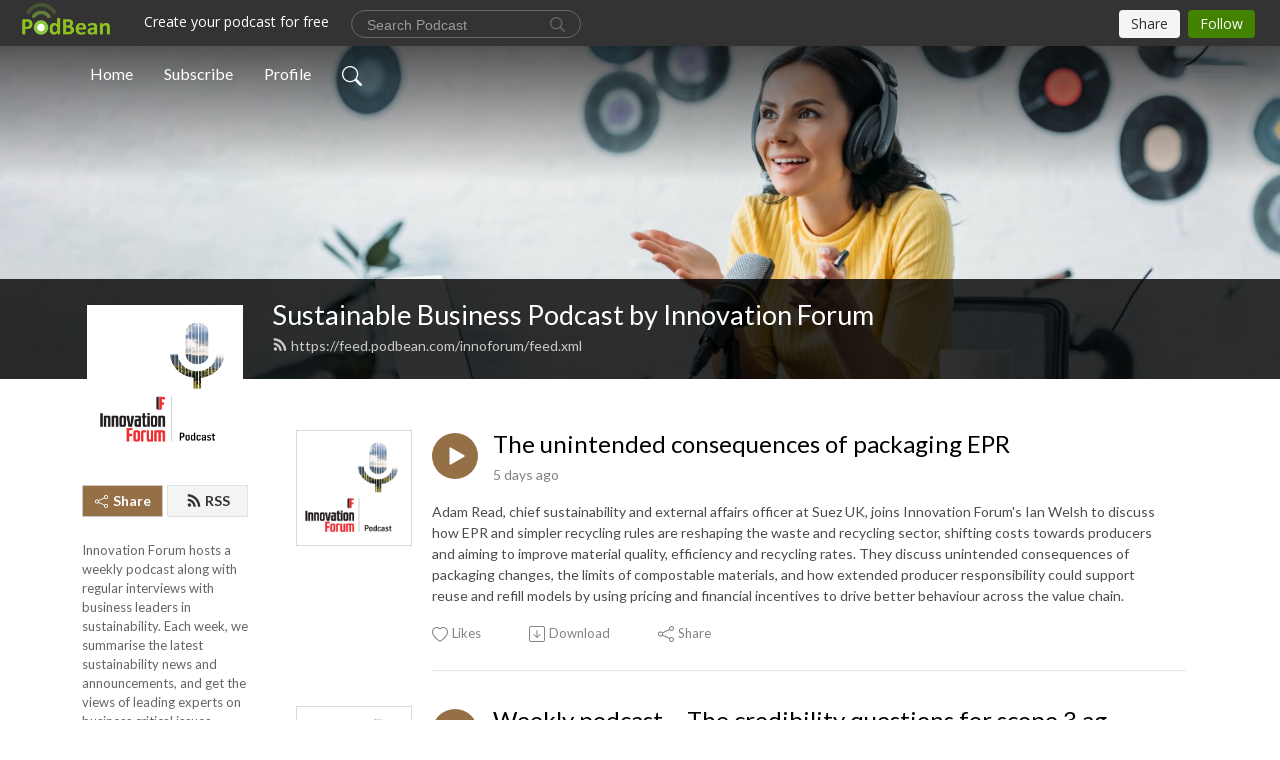

--- FILE ---
content_type: text/html; charset=UTF-8
request_url: https://innoforum.podbean.com/
body_size: 21715
content:
<!DOCTYPE html>
<html  data-head-attrs=""  lang="en">
<head>
  <meta charset="UTF-8">
  <meta name="viewport" content="width=device-width, initial-scale=1.0">
  <meta name="mobile-web-app-capable" content="yes">
  <meta name="apple-mobile-web-app-status-bar-style" content="black">
  <meta name="theme-color" content="#ffffff">
  <link rel="stylesheet" href="https://cdnjs.cloudflare.com/ajax/libs/twitter-bootstrap/5.0.1/css/bootstrap.min.css" integrity="sha512-Ez0cGzNzHR1tYAv56860NLspgUGuQw16GiOOp/I2LuTmpSK9xDXlgJz3XN4cnpXWDmkNBKXR/VDMTCnAaEooxA==" crossorigin="anonymous" referrerpolicy="no-referrer" />
  <link rel="preconnect" href="https://fonts.googleapis.com">
  <link rel="preconnect" href="https://fonts.gstatic.com" crossorigin>
  <script type="module" crossorigin src="https://pbcdn1.podbean.com/fs1/user-site-dist/assets/index.1ad62341.js"></script>
    <link rel="modulepreload" href="https://pbcdn1.podbean.com/fs1/user-site-dist/assets/vendor.7a484e8a.js">
    <link rel="stylesheet" href="https://pbcdn1.podbean.com/fs1/user-site-dist/assets/index.d710f70e.css">
  <link rel="manifest" href="/user-site/manifest.webmanifest" crossorigin="use-credentials"><title>Sustainable Business Podcast by Innovation Forum | Innovation Forum</title><link rel="icon" href="https://www.podbean.com/favicon.ico"><link rel="apple-touch-icon" href="https://www.podbean.com/favicon.ico"><meta name="description" content="Innovation Forum hosts a weekly podcast along with regular interviews with business leaders in sustainability. Each week, we summarise the latest sustainability news and announcements, and get the views of leading experts on business critical issues. Widel..."><meta property="og:title" content="Sustainable Business Podcast by Innovation Forum | Innovation Forum"><meta property="og:url" content="https://innoforum.podbean.com/"><meta property="og:image" content="https://d2bwo9zemjwxh5.cloudfront.net/image-logo/735812/IF_podcast_logo_white_revised_niid99_1200x628.jpg?s=945e5770fffd5193ea343b8db3d7285e&amp;e=png"><meta property="og:description" content="Innovation Forum hosts a weekly podcast along with regular interviews with business leaders in sustainability. Each week, we summarise the latest sustainability news and announcements, and get the views of leading experts on business critical issues. Widel..."><meta property="og:type" content="article"><meta name="twitter:card" content="summary"><meta name="twitter:site" content="@podbeancom"><meta name="twitter:url" content="https://innoforum.podbean.com/"><meta name="twitter:title" content="Sustainable Business Podcast by Innovation Forum | Innovation Forum"><meta name="twitter:description" content="Innovation Forum hosts a weekly podcast along with regular interviews with business leaders in sustainability. Each week, we summarise the latest sustainability news and announcements, and get the views of leading experts on business critical issues. Widel..."><meta name="twitter:image" content="https://d2bwo9zemjwxh5.cloudfront.net/image-logo/735812/IF_podcast_logo_white_revised_niid99_1200x628.jpg?s=945e5770fffd5193ea343b8db3d7285e&amp;e=png"><meta http-equiv="Content-Type" content="text/html; charset=UTF-8"><meta http-equiv="Content-Language" content="en-us"><meta name="generator" content="Podbean 3.2"><meta name="viewport" content="width=device-width, user-scalable=no, initial-scale=1.0, minimum-scale=1.0, maximum-scale=1.0"><meta name="author" content="PodBean Development"><meta name="Copyright" content="PodBean"><meta name="HandheldFriendly" content="True"><meta name="MobileOptimized" content="MobileOptimized"><meta name="robots" content="all"><meta name="twitter:app:id:googleplay" content="com.podbean.app.podcast"><meta name="twitter:app:id:ipad" content="973361050"><meta name="twitter:app:id:iphone" content="973361050"><meta name="twitter:app:name:googleplay" content="Podbean"><meta name="twitter:app:name:ipad" content="Podbean"><meta name="twitter:app:name:iphone" content="Podbean"><script type="text/javascript" src="https://www.googletagmanager.com/gtag/js?id=UA-49159532-1" async></script><script type="text/javascript">
  window.dataLayer = window.dataLayer || [];
  function gtag(){dataLayer.push(arguments);}
  gtag('js', new Date());

  gtag('config', 'UA-49159532-1',{'allow_enhanced_conversions':true});
</script><script type="application/ld+json">[{"@context":"https://schema.org/","@type":"PodcastSeries","image":"https://pbcdn1.podbean.com/imglogo/image-logo/735812/IF_podcast_logo_white_revised_niid99.png","url":"https://innoforum.podbean.com","name":"Sustainable Business Podcast by Innovation Forum","description":"Innovation Forum hosts a weekly podcast along with regular interviews with business leaders in sustainability. Each week, we summarise the latest sustainability news and announcements, and get the views of leading experts on business critical issues. Widely regarded as one of the best sustainability podcasts around, stay tuned for regular insights, debate and analysis.","webFeed":"https://feed.podbean.com/innoforum/feed.xml"},{"@context":"https://schema.org/","@type":"PodcastEpisode","url":"/e/the-unintended-consequences-of-packaging-epr/","name":"The unintended consequences of packaging EPR","datePublished":"2026-01-15","description":"Adam Read, chief sustainability and external affairs officer at Suez UK, joins Innovation Forum's Ian Welsh to discuss how EPR and simpler recycling rules are reshaping the waste and recycling sector, shifting costs towards producers and aiming to improve material quality, efficiency and recycling rates. They discuss unintended consequences of packaging changes, the limits of compostable materials, and how extended producer responsibility could support reuse and refill models by using pricing and financial incentives to drive better behaviour across the value chain.","associatedMedia":{"@type":"MediaObject","contentUrl":"https://mcdn.podbean.com/mf/web/yjj93bj4bziqk3te/adam-suez.mp3"},"partOfSeries":{"@type":"PodcastSeries","name":"Sustainable Business Podcast by Innovation Forum","url":"https://innoforum.podbean.com"}},{"@context":"https://schema.org/","@type":"PodcastEpisode","url":"/e/the-credibility-questions-for-scope-3-ag-projects/","name":"Weekly podcast – The credibility questions for scope 3 ag projects","datePublished":"2026-01-15","description":"This week: Athian Ag’s chief product officer, Kendra Tolley, talks with Ian Welsh about why demonstrable credibility is essential for agriculture scope 3 projects, and how better data, traceability and verification can strengthen confidence in value chain emissions reductions and reporting. \n \nPlus: agrifood outlook warns of continued volatility in soft commodity prices; new  questions about extent of health risks from microplastics; and, Barry Callebaut considers splitting cocoa and chocolate businesses to manage price volatility, in the news digest with Diana Kim.\n \nHost: Ian Welsh","associatedMedia":{"@type":"MediaObject","contentUrl":"https://mcdn.podbean.com/mf/web/g563r4vv6zftyek5/week381-podcast.mp3"},"partOfSeries":{"@type":"PodcastSeries","name":"Sustainable Business Podcast by Innovation Forum","url":"https://innoforum.podbean.com"}},{"@context":"https://schema.org/","@type":"PodcastEpisode","url":"/e/weekly-podcast-%e2%80%93-are-carbon-markets-entering-a-new-phase/","name":"Weekly podcast – Are carbon markets entering a new phase?","datePublished":"2026-01-08","description":"This week: Verra's chief programme development and innovation officer, Candace Vinke, talks with Ian Welsh about how improvements in methodologies, verification and safeguards are resharing carbon credit integrity, and what that means for the markets' future. They discuss how emerging standards may influence how companies use carbon credits and value chain abatement as part of their net zero strategies.\n \nPlus: Amazon soy moratorium at risk as more traders withdraw; EU carbon border levy sparks trade tensions worldwide; study warns climate mandates can backfire politically; and, the world produces more food per person than ever, in the news digest with Ellen Atiyah.\n \nHost: Ian Welsh","associatedMedia":{"@type":"MediaObject","contentUrl":"https://mcdn.podbean.com/mf/web/i2p2avj9jqzxji3g/week380-podcast.mp3"},"partOfSeries":{"@type":"PodcastSeries","name":"Sustainable Business Podcast by Innovation Forum","url":"https://innoforum.podbean.com"}},{"@context":"https://schema.org/","@type":"PodcastEpisode","url":"/e/have-we-been-treating-nature-like-a-free-factory/","name":"Have we been treating nature like a free factory?","datePublished":"2026-01-08","description":"Earthworm Foundation CEO Bastien Sachet reflects with Ian Welsh on why environmental and supply chain shocks are caused by long-term neglect rather than short-term disruption. Bastien argues that businesses have treated nature as a free factory, optimising costs while failing to reinvest in soils, forests and farming communities. They explore why regenerative, place-based approaches and long-term partnerships are becoming essential to secure future supply, manage risk and maintain competitiveness.","associatedMedia":{"@type":"MediaObject","contentUrl":"https://mcdn.podbean.com/mf/web/d7cbpgvs2be8eddh/bastien-sachet-earthworm-2025.mp3"},"partOfSeries":{"@type":"PodcastSeries","name":"Sustainable Business Podcast by Innovation Forum","url":"https://innoforum.podbean.com"}},{"@context":"https://schema.org/","@type":"PodcastEpisode","url":"/e/weekly-podcast-%e2%80%93-is-packaging-waste-policy-catching-up-with-reality/","name":"Weekly podcast – Is packaging waste policy catching up with reality?","datePublished":"2025-12-18","description":"This week: Adam Read, chief external affairs and sustainability officer at Suez UK talks with Ian Welsh about the impacts of extended producer responsibility for the packaging sector, and the real opportunities that this can offer.\n \nPlus: recycled polyester under fire as UK bans fashion adverts; EU backs major rollback of corporate ESG obligations; and, Microsoft leads peers on nature positive data centres, in the news digest by Ellen Atiyah.\n \nHost: Ian Welsh","associatedMedia":{"@type":"MediaObject","contentUrl":"https://mcdn.podbean.com/mf/web/s33ptp3gnfm7hky9/week379-podcast.mp3"},"partOfSeries":{"@type":"PodcastSeries","name":"Sustainable Business Podcast by Innovation Forum","url":"https://innoforum.podbean.com"}},{"@context":"https://schema.org/","@type":"PodcastEpisode","url":"/e/is-the-fermentation-the-future-of-food-production/","name":"Is fermentation the future of food production?","datePublished":"2025-12-18","description":"Cargill's vice president of global core research and development, Cordell Hardy, talks with Ian Welsh about the potential of fermentation in providing scalable solution for food ingredient production. They discuss how integrated fermentation is in our everyday lives, from zero-calorie sweeteners to plant-based materials.","associatedMedia":{"@type":"MediaObject","contentUrl":"https://mcdn.podbean.com/mf/web/p38zdxvfdeup3i8b/CargillFermentation-Standalone.mp3"},"partOfSeries":{"@type":"PodcastSeries","name":"Sustainable Business Podcast by Innovation Forum","url":"https://innoforum.podbean.com"}},{"@context":"https://schema.org/","@type":"PodcastEpisode","url":"/e/monday-briefing-how-asda-approaches-remediation-and-responsible-sourcing/","name":"Monday briefing - How ASDA approaches remediation and responsible sourcing","datePublished":"2025-12-15","description":"This week: Duncan Warner, senior responsible sourcing and human rights manager at ASDA, talks with Ian Welsh about the role of retailers in driving effective remediation across global supply chains. They discuss how collaboration, transparency, and a growth mindset help address human rights challenges, and why embedding practical frameworks and partnerships is key to meaningful impact.\nPlus: Innovation Forum’s Hanna Halmari introduces the upcoming 2026 conference series, highlighting themes in food, apparel, tech, and energy transition, focusing on sustainability as a driver of resilience, innovation and long-term business value.\nHost: Ian Welsh\nClick here for information on how to get involved in Innovation Forum’s 2026 events.","associatedMedia":{"@type":"MediaObject","contentUrl":"https://mcdn.podbean.com/mf/web/mpiizdpin8ebg7y6/week115-monday.mp3"},"partOfSeries":{"@type":"PodcastSeries","name":"Sustainable Business Podcast by Innovation Forum","url":"https://innoforum.podbean.com"}},{"@context":"https://schema.org/","@type":"PodcastEpisode","url":"/e/whats-driving-change-in-the-global-fashion-sector/","name":"What's driving change in the global fashion sector?","datePublished":"2025-12-15","description":"\n\n\n\n\n\n\n\n\n\n\nLiv Simpliciano, head of policy and research at Fashion Revolution, talks with Innovation Forum’s Niamh Campbell about What Fuels Fashion?, Fashion Revolution’s latest transparency report, exploring the power dynamics, environmental impacts and social costs embedded in global fashion supply chains. They discuss accountability, data gaps, and why greater transparency is critical to driving meaningful change across the industry.\n\n\n\n\n\n\n\n\n\n\n\n\n\n\n\n\n \n \n\n\n\n\n","associatedMedia":{"@type":"MediaObject","contentUrl":"https://mcdn.podbean.com/mf/web/sy97u4qj55tdhfx8/fashion-revolution.mp3"},"partOfSeries":{"@type":"PodcastSeries","name":"Sustainable Business Podcast by Innovation Forum","url":"https://innoforum.podbean.com"}},{"@context":"https://schema.org/","@type":"PodcastEpisode","url":"/e/coffee-landscapes-forum-10-years-of-conservation-internationals-sustainable-coffee-challenge-audio-recording/","name":"Coffee Landscapes Forum: 10 Years of Conservation International's Sustainable Coffee Challenge (audio recording)","datePublished":"2025-12-15","description":"Join Conservation International for the 10-year milestone of the Sustainable Coffee Challenge, marking the transition from our community’s first decade of building partnerships and mainstreaming sustainability in coffee to our next chapter of scaling investment and impact.This virtual event, hosted by Innovation Forum, united coffee actors to explore innovative strategies and finance mechanisms that sustain coffee producing landscapes, tackling supply chain risks and fulfilling ambitious commitments from both government and industry.What we discussed:\n\nA look back at how the Sustainable Coffee Challenge has built momentum and trust across the sector, highlighting ‘green shoots’ of collaborative action \nForward-looking insights on what (more) is needed to truly address the dual crises of climate change and nature loss impacting coffee’s long-term resilience\nDiscussion on tackling supply chain risks and unlocking innovative finance through landscape transition, supporting producers and meeting industry and government commitments, as we approach 2030\nA meeting point for stakeholders across the coffee value chain to connect on the next chapter of collaborative action\n\nThe panel:\n\nDaniela Raik, interim CEO, Conservation International\nLaurent Sagarra, vice president, engagement, JDE Peet’s\nMichael Kobori, former chief sustainability officer for major food, beverage, and apparel brands (Starbucks, Levi Strauss &amp; Co.) and board director, Bunge Global SA (keynote)\nNiels Haak, director, sustainable coffee partnerships, Conservation International\nOlivier Laboulle, global head of coffee sustainability and social impact, Louis Dreyfus Company\nTessa Meulensteen, director global Markets, IDH \nRuchira Joshi, director global coffee and cocoa Sustainability, Starbucks\nRaina Lang, senior director, sustainable coffee, Conservation International\nWenceslao Apan Salcedo, director of conservation and sustainability, FONCET\n\nTanya Richard, chief operating officer and head of stakeholder engagement at Innovation Forum moderated the session.","associatedMedia":{"@type":"MediaObject","contentUrl":"https://mcdn.podbean.com/mf/web/3djah99zwr26hufa/conservation-sust-coffee-challenge-webinar.mp3"},"partOfSeries":{"@type":"PodcastSeries","name":"Sustainable Business Podcast by Innovation Forum","url":"https://innoforum.podbean.com"}},{"@context":"https://schema.org/","@type":"PodcastEpisode","url":"/e/weekly-podcast-%e2%80%93-can-we-scale-carbon-projects-without-perfect-data/","name":"Weekly podcast – Can we scale carbon projects without perfect data?","datePublished":"2025-12-12","description":"This week: Nathan Truitt, executive vice president of climate funding at the American Forest Foundation, talks with Ian Welsh about the evolving role of carbon finance in supporting US family forest owners, and the tension between credit quality and affordability. They discuss what it will take for carbon markets to earn broad credibility as the world moves toward net zero.\nPlus: Intel retreats from climate goals amid mounting financial strain; US Plastics Pact sets limits on advanced recycling; Lawsuit claims Apple still linked to conflict minerals; and, AFi guidance outlines measurable pathways beyond 2025 deadline, in the news digest by Ellen Atiyah.\nHost: Ian Welsh","associatedMedia":{"@type":"MediaObject","contentUrl":"https://mcdn.podbean.com/mf/web/d2ui9irq2tumvxke/week378-podcast.mp3"},"partOfSeries":{"@type":"PodcastSeries","name":"Sustainable Business Podcast by Innovation Forum","url":"https://innoforum.podbean.com"}}]</script><link type="application/rss+xml" rel="alternate" href="https://feed.podbean.com/innoforum/feed.xml" title="Sustainable Business Podcast by Innovation Forum"><link rel="canonical" href="https://innoforum.podbean.com/"><meta name="head:count" content="34"><link rel="modulepreload" crossorigin href="https://pbcdn1.podbean.com/fs1/user-site-dist/assets/list.610b6531.js"><link rel="stylesheet" href="https://pbcdn1.podbean.com/fs1/user-site-dist/assets/list.8ea2873e.css"><link rel="modulepreload" crossorigin href="https://pbcdn1.podbean.com/fs1/user-site-dist/assets/HomeHeader.500f78d5.js"><link rel="stylesheet" href="https://pbcdn1.podbean.com/fs1/user-site-dist/assets/HomeHeader.f51f4f51.css"><link rel="modulepreload" crossorigin href="https://pbcdn1.podbean.com/fs1/user-site-dist/assets/HeadEpisode.60975439.js"><link rel="stylesheet" href="https://pbcdn1.podbean.com/fs1/user-site-dist/assets/HeadEpisode.72529506.css">
</head>
<body  data-head-attrs="" >
  <div id="app" data-server-rendered="true"><div class="main-page main-style-light" style="--font:Lato,Helvetica,Arial,Verdana,sans-serif;--secondaryFont:Lato,Helvetica,Arial,Verdana,sans-serif;--playerColor:#956f46;--playerColorRGB:149,111,70;--homeHeaderTextColor:#ffffff;"><!----><div class="cc-theme  theme-frontrow3 d-flex flex-column h-100 navigation-transparent list-page list-page-all"><!--[--><div class="cc-navigation1 navigation" style="--navigationFontColor:#FFFFFF;--navigationBackgroundColor:#000000;"><nav class="navbar navbar-expand-lg"><div class="container justify-content-center"><div style="" class="nav-item search-icon list-unstyled"><button class="btn bg-transparent d-black d-lg-none border-0 nav-link text-dark px-2" type="button" title="Search"><svg xmlns="http://www.w3.org/2000/svg" width="20" height="20" fill="currentColor" class="bi bi-search" viewbox="0 0 16 16"><path d="M11.742 10.344a6.5 6.5 0 1 0-1.397 1.398h-.001c.03.04.062.078.098.115l3.85 3.85a1 1 0 0 0 1.415-1.414l-3.85-3.85a1.007 1.007 0 0 0-.115-.1zM12 6.5a5.5 5.5 0 1 1-11 0 5.5 5.5 0 0 1 11 0z"></path></svg></button></div><div class="h-search" style="display:none;"><input class="form-control shadow-sm rounded-pill border-0" title="Search" value="" type="text" placeholder="Search"><button type="button" class="btn bg-transparent border-0">Cancel</button></div><button class="navbar-toggler px-2" type="button" title="Navbar toggle" data-bs-toggle="collapse" data-bs-target="#navbarNav" aria-controls="navbarNav" aria-expanded="false" aria-label="Toggle navigation"><svg xmlns="http://www.w3.org/2000/svg" width="28" height="28" fill="currentColor" class="bi bi-list" viewbox="0 0 16 16"><path fill-rule="evenodd" d="M2.5 12a.5.5 0 0 1 .5-.5h10a.5.5 0 0 1 0 1H3a.5.5 0 0 1-.5-.5zm0-4a.5.5 0 0 1 .5-.5h10a.5.5 0 0 1 0 1H3a.5.5 0 0 1-.5-.5zm0-4a.5.5 0 0 1 .5-.5h10a.5.5 0 0 1 0 1H3a.5.5 0 0 1-.5-.5z"></path></svg></button><div class="collapse navbar-collapse" id="navbarNav"><ul class="navbar-nav" style=""><!--[--><li class="nav-item"><!--[--><a aria-current="page" href="/" class="active router-link-exact-active nav-link"><!--[-->Home<!--]--></a><!--]--></li><li class="nav-item"><!--[--><a target="_blank" rel="noopener noreferrer" class="nav-link" active-class="active" href="https://www.podbean.com/site/podcatcher/index/blog/5nAEJHqGugG"><!--[-->Subscribe<!--]--></a><!--]--></li><li class="nav-item"><!--[--><a target="_blank" rel="noopener noreferrer" class="nav-link" active-class="active" href="https://www.podbean.com/user-6aljLTzDun3"><!--[-->Profile<!--]--></a><!--]--></li><!--]--><!--[--><li style="" class="nav-item search-icon"><button class="btn bg-transparent border-0 nav-link" type="button" title="Search"><svg xmlns="http://www.w3.org/2000/svg" width="20" height="20" fill="currentColor" class="bi bi-search" viewbox="0 0 16 16"><path d="M11.742 10.344a6.5 6.5 0 1 0-1.397 1.398h-.001c.03.04.062.078.098.115l3.85 3.85a1 1 0 0 0 1.415-1.414l-3.85-3.85a1.007 1.007 0 0 0-.115-.1zM12 6.5a5.5 5.5 0 1 1-11 0 5.5 5.5 0 0 1 11 0z"></path></svg></button></li><!--]--></ul></div></div></nav></div><!----><!--]--><div class="common-content flex-shrink-0 home-page"><!--[--><!----><div class="cc-top-content home-header-bg"><div class="cover-panel"><div class="img"><img src="https://pbcdn1.podbean.com/fs1/user-site-dist/assets/frontrow3-banner-lignht.jpg" alt="Sustainable Business Podcast by Innovation Forum"></div></div><div class="navbar-bg-mask"></div><div class="podcast-title-bg"><div class="container"><div class="row"><div class="col-12 col-lg-3 col-xl-2 d-none d-lg-block"> </div><div class="col-12 col-lg-9 col-xl-10"><div class="podcast-feed"><h1 class="text-break mb-md-1"><a aria-current="page" href="/" class="router-link-active router-link-exact-active"><!--[-->Sustainable Business Podcast by Innovation Forum<!--]--></a></h1><p class="feed-link mb-2"><a class="text-decoration-none" href="https://feed.podbean.com/innoforum/feed.xml"><svg t="1625731275538" class="icon icon-rss" fill="currentColor" viewbox="0 0 1024 1024" version="1.1" xmlns="http://www.w3.org/2000/svg" p-id="11610" width="16" height="16"><path d="M329.143 768q0 45.714-32 77.714t-77.714 32-77.715-32-32-77.714 32-77.714 77.715-32 77.714 32 32 77.714z m292.571 70.286q1.143 16-9.714 27.428-10.286 12-26.857 12H508q-14.286 0-24.571-9.428T472 844.57q-12.571-130.857-105.429-223.714T142.857 515.43q-14.286-1.143-23.714-11.429t-9.429-24.571v-77.143q0-16.572 12-26.857 9.715-9.715 24.572-9.715h2.857q91.428 7.429 174.857 46T472 515.43q65.143 64.571 103.714 148t46 174.857z m292.572 1.143q1.143 15.428-10.286 26.857-10.286 11.428-26.286 11.428H796q-14.857 0-25.429-10T759.43 843.43Q752.57 720.57 701.714 610T569.43 418t-192-132.286T144 227.43q-14.286-0.572-24.286-11.143t-10-24.857v-81.715q0-16 11.429-26.285 10.286-10.286 25.143-10.286H148q149.714 7.428 286.571 68.571t243.143 168q106.857 106.286 168 243.143t68.572 286.572z" p-id="11611"></path></svg> https://feed.podbean.com/innoforum/feed.xml</a></p></div></div></div></div></div></div><!--]--><div class="container list-content"><div class="row"><div class="col-12 col-lg-3 col-xl-2"><div class="left-side-panel"><div class="side-panel-content"><div class="text-center"><img class="podcast-logo" src="https://pbcdn1.podbean.com/imglogo/image-logo/735812/IF_podcast_logo_white_revised_niid99.png" alt="Sustainable Business Podcast by Innovation Forum"></div><!----><div class="row gx-1 share-rss justify-content-between pt-4"><div class="col"><a class="btn btn-share fs-14 fw-bolder text-white" href="javascript:void(0);"><svg xmlns="http://www.w3.org/2000/svg" width="16" height="16" fill="currentColor" class="bi bi-share" viewbox="0 0 16 16"><path d="M13.5 1a1.5 1.5 0 1 0 0 3 1.5 1.5 0 0 0 0-3zM11 2.5a2.5 2.5 0 1 1 .603 1.628l-6.718 3.12a2.499 2.499 0 0 1 0 1.504l6.718 3.12a2.5 2.5 0 1 1-.488.876l-6.718-3.12a2.5 2.5 0 1 1 0-3.256l6.718-3.12A2.5 2.5 0 0 1 11 2.5zm-8.5 4a1.5 1.5 0 1 0 0 3 1.5 1.5 0 0 0 0-3zm11 5.5a1.5 1.5 0 1 0 0 3 1.5 1.5 0 0 0 0-3z"></path></svg> Share</a></div><div class="col"><a class="btn btn-rss fs-14 fw-bolder" href="https://www.podbean.com/site/podcatcher/index/blog/5nAEJHqGugG"><svg t="1625731275538" class="icon icon-rss" fill="currentColor" viewbox="0 0 1024 1024" version="1.1" xmlns="http://www.w3.org/2000/svg" p-id="11610" width="16" height="16"><path d="M329.143 768q0 45.714-32 77.714t-77.714 32-77.715-32-32-77.714 32-77.714 77.715-32 77.714 32 32 77.714z m292.571 70.286q1.143 16-9.714 27.428-10.286 12-26.857 12H508q-14.286 0-24.571-9.428T472 844.57q-12.571-130.857-105.429-223.714T142.857 515.43q-14.286-1.143-23.714-11.429t-9.429-24.571v-77.143q0-16.572 12-26.857 9.715-9.715 24.572-9.715h2.857q91.428 7.429 174.857 46T472 515.43q65.143 64.571 103.714 148t46 174.857z m292.572 1.143q1.143 15.428-10.286 26.857-10.286 11.428-26.286 11.428H796q-14.857 0-25.429-10T759.43 843.43Q752.57 720.57 701.714 610T569.43 418t-192-132.286T144 227.43q-14.286-0.572-24.286-11.143t-10-24.857v-81.715q0-16 11.429-26.285 10.286-10.286 25.143-10.286H148q149.714 7.428 286.571 68.571t243.143 168q106.857 106.286 168 243.143t68.572 286.572z" p-id="11611"></path></svg> RSS</a></div></div><p class="podcast-description fs-13 pt-4 pb-lg-5" style="">Innovation Forum hosts a weekly podcast along with regular interviews with business leaders in sustainability. Each week, we summarise the latest sustainability news and announcements, and get the views of leading experts on business critical issues. Widely regarded as one of the best sustainability podcasts around, stay tuned for regular insights, debate and analysis.</p></div></div></div><div class="col-12 col-lg-9 col-xl-10"><div class="cc-customize-container"><!----><!--[--><!--]--><!--teleport start--><!--teleport end--></div><!--[--><!----><div><div class="container list-container"><!--[--><h2 class="text-center cc-episode-title">Episodes</h2><!--]--><div class="episode-list-type-list row row-cols-1 row-cols-md-4 pt-4 g-4 mt-0 episode-content cc-episode-list"><!--[--><div class="col6 mt-0 card bg-transparent border-0 d-md-flex list"><div class="episode-logo position-relative" href="javascript:void(0)"><div class="e-logo"><img class="object-fit-cover" width="300" height="300" alt="The unintended consequences of packaging EPR" src="https://pbcdn1.podbean.com/imglogo/image-logo/735812/IF_podcast_logo_white_revised_niid99_300x300.png" loading="lazy"></div><p class="e-l-date"><!----><span class="episode-date">4 days ago</span></p><div class="hover-bg"></div><div class="play-bg position-absolute d-flex align-items-center justify-content-center"><button type="button" class="btn btn-link play-button" title="Play The unintended consequences of packaging EPR"><span class="play-button-bg"><svg t="1622017593702" class="icon icon-play" fill="currentColor" viewbox="0 0 1024 1024" version="1.1" xmlns="http://www.w3.org/2000/svg" p-id="12170" width="30" height="30"><path d="M844.704269 475.730473L222.284513 116.380385a43.342807 43.342807 0 0 0-65.025048 37.548353v718.692951a43.335582 43.335582 0 0 0 65.025048 37.541128l622.412531-359.342864a43.357257 43.357257 0 0 0 0.007225-75.08948z" fill="" p-id="12171"></path></svg></span></button></div></div><div class="card-body position-relative"><div class="card-body-button-title"><button type="button" class="btn btn-link play-button e-r-play-button" title="Play The unintended consequences of packaging EPR"><span class="play-button-bg"><svg t="1622017593702" class="icon icon-play" fill="currentColor" viewbox="0 0 1024 1024" version="1.1" xmlns="http://www.w3.org/2000/svg" p-id="12170" width="30" height="30"><path d="M844.704269 475.730473L222.284513 116.380385a43.342807 43.342807 0 0 0-65.025048 37.548353v718.692951a43.335582 43.335582 0 0 0 65.025048 37.541128l622.412531-359.342864a43.357257 43.357257 0 0 0 0.007225-75.08948z" fill="" p-id="12171"></path></svg></span></button><div class="right-title-date"><h2 class="card-title e-title text-truncate"><a href="/e/the-unintended-consequences-of-packaging-epr/" class="text-decoration-none text-truncate"><!--[-->The unintended consequences of packaging EPR<!--]--></a></h2><p class="r-t-date text-gray"><!----><span class="episode-date">4 days ago</span></p></div></div><p class="e-date text-gray"><!----><span class="episode-date">4 days ago</span></p><!--[--><div class="episode-description"><p class="e-description text-two-line card-text"><p>Adam Read, chief sustainability and external affairs officer at Suez UK, joins Innovation Forum's Ian Welsh to discuss how EPR and simpler recycling rules are reshaping the waste and recycling sector, shifting costs towards producers and aiming to improve material quality, efficiency and recycling rates. They discuss unintended consequences of packaging changes, the limits of compostable materials, and how extended producer responsibility could support reuse and refill models by using pricing and financial incentives to drive better behaviour across the value chain.</p></p><!----></div><div class="read-more"><a href="/e/the-unintended-consequences-of-packaging-epr/" class="text-decoration-none text-truncate"><!--[--> Read more <svg xmlns="http://www.w3.org/2000/svg" width="16" height="16" fill="currentColor" class="bi bi-arrow-right" viewbox="0 0 16 16"><path fill-rule="evenodd" d="M1 8a.5.5 0 0 1 .5-.5h11.793l-3.147-3.146a.5.5 0 0 1 .708-.708l4 4a.5.5 0 0 1 0 .708l-4 4a.5.5 0 0 1-.708-.708L13.293 8.5H1.5A.5.5 0 0 1 1 8z"></path></svg><!--]--></a></div><!--]--><div class="cc-post-toolbar"><ul class="list-unstyled d-flex mb-0 row gx-5 p-0"><li class="col-auto"><button class="border-0 p-0 bg-transparent row gx-1 align-items-center" title="Likes"><svg xmlns="http://www.w3.org/2000/svg" width="16" height="16" fill="currentColor" class="bi bi-heart col-auto icon-like" viewbox="0 0 16 16"><path d="m8 2.748-.717-.737C5.6.281 2.514.878 1.4 3.053c-.523 1.023-.641 2.5.314 4.385.92 1.815 2.834 3.989 6.286 6.357 3.452-2.368 5.365-4.542 6.286-6.357.955-1.886.838-3.362.314-4.385C13.486.878 10.4.28 8.717 2.01L8 2.748zM8 15C-7.333 4.868 3.279-3.04 7.824 1.143c.06.055.119.112.176.171a3.12 3.12 0 0 1 .176-.17C12.72-3.042 23.333 4.867 8 15z"></path></svg><span class="text-gray col-auto item-name">Likes</span><!----></button></li><li class="col-auto"><a class="border-0 p-0 bg-transparent row gx-1 align-items-center" href="https://www.podbean.com/media/share/pb-aei9q-1a1c7b4?download=1" target="_blank" title="Download"><svg xmlns="http://www.w3.org/2000/svg" width="16" height="16" fill="currentColor" class="bi bi-arrow-down-square col-auto" viewbox="0 0 16 16"><path fill-rule="evenodd" d="M15 2a1 1 0 0 0-1-1H2a1 1 0 0 0-1 1v12a1 1 0 0 0 1 1h12a1 1 0 0 0 1-1V2zM0 2a2 2 0 0 1 2-2h12a2 2 0 0 1 2 2v12a2 2 0 0 1-2 2H2a2 2 0 0 1-2-2V2zm8.5 2.5a.5.5 0 0 0-1 0v5.793L5.354 8.146a.5.5 0 1 0-.708.708l3 3a.5.5 0 0 0 .708 0l3-3a.5.5 0 0 0-.708-.708L8.5 10.293V4.5z"></path></svg><span class="text-gray col-auto item-name">Download</span><!----></a></li><li class="col-auto"><button class="border-0 p-0 bg-transparent row gx-1 align-items-center" title="Share" data-bs-toggle="modal" data-bs-target="#shareModal"><svg xmlns="http://www.w3.org/2000/svg" width="16" height="16" fill="currentColor" class="bi bi-share col-auto" viewbox="0 0 16 16"><path d="M13.5 1a1.5 1.5 0 1 0 0 3 1.5 1.5 0 0 0 0-3zM11 2.5a2.5 2.5 0 1 1 .603 1.628l-6.718 3.12a2.499 2.499 0 0 1 0 1.504l6.718 3.12a2.5 2.5 0 1 1-.488.876l-6.718-3.12a2.5 2.5 0 1 1 0-3.256l6.718-3.12A2.5 2.5 0 0 1 11 2.5zm-8.5 4a1.5 1.5 0 1 0 0 3 1.5 1.5 0 0 0 0-3zm11 5.5a1.5 1.5 0 1 0 0 3 1.5 1.5 0 0 0 0-3z"></path></svg><span class="text-gray item-name col-auto">Share</span></button></li></ul></div></div></div><div class="col6 mt-0 card bg-transparent border-0 d-md-flex list"><div class="episode-logo position-relative" href="javascript:void(0)"><div class="e-logo"><img class="object-fit-cover" width="300" height="300" alt="Weekly podcast – The credibility questions for scope 3 ag projects" src="https://pbcdn1.podbean.com/imglogo/image-logo/735812/IF_podcast_logo_white_revised_niid99_300x300.png" loading="lazy"></div><p class="e-l-date"><!----><span class="episode-date">4 days ago</span></p><div class="hover-bg"></div><div class="play-bg position-absolute d-flex align-items-center justify-content-center"><button type="button" class="btn btn-link play-button" title="Play Weekly podcast – The credibility questions for scope 3 ag projects"><span class="play-button-bg"><svg t="1622017593702" class="icon icon-play" fill="currentColor" viewbox="0 0 1024 1024" version="1.1" xmlns="http://www.w3.org/2000/svg" p-id="12170" width="30" height="30"><path d="M844.704269 475.730473L222.284513 116.380385a43.342807 43.342807 0 0 0-65.025048 37.548353v718.692951a43.335582 43.335582 0 0 0 65.025048 37.541128l622.412531-359.342864a43.357257 43.357257 0 0 0 0.007225-75.08948z" fill="" p-id="12171"></path></svg></span></button></div></div><div class="card-body position-relative"><div class="card-body-button-title"><button type="button" class="btn btn-link play-button e-r-play-button" title="Play Weekly podcast – The credibility questions for scope 3 ag projects"><span class="play-button-bg"><svg t="1622017593702" class="icon icon-play" fill="currentColor" viewbox="0 0 1024 1024" version="1.1" xmlns="http://www.w3.org/2000/svg" p-id="12170" width="30" height="30"><path d="M844.704269 475.730473L222.284513 116.380385a43.342807 43.342807 0 0 0-65.025048 37.548353v718.692951a43.335582 43.335582 0 0 0 65.025048 37.541128l622.412531-359.342864a43.357257 43.357257 0 0 0 0.007225-75.08948z" fill="" p-id="12171"></path></svg></span></button><div class="right-title-date"><h2 class="card-title e-title text-truncate"><a href="/e/the-credibility-questions-for-scope-3-ag-projects/" class="text-decoration-none text-truncate"><!--[-->Weekly podcast – The credibility questions for scope 3 ag projects<!--]--></a></h2><p class="r-t-date text-gray"><!----><span class="episode-date">4 days ago</span></p></div></div><p class="e-date text-gray"><!----><span class="episode-date">4 days ago</span></p><!--[--><div class="episode-description"><p class="e-description text-two-line card-text"><div>This week: Athian Ag’s chief product officer, Kendra Tolley, talks with Ian Welsh about why demonstrable credibility is essential for agriculture scope 3 projects, and how better data, traceability and verification can strengthen confidence in value chain emissions reductions and reporting. </div>
<div> </div>
<div>Plus: agrifood outlook warns of continued volatility in soft commodity prices; new  questions about extent of health risks from microplastics; and, Barry Callebaut considers splitting cocoa and chocolate businesses to manage price volatility, in the news digest with Diana Kim.</div>
<div> </div>
<div>Host: Ian Welsh</div></p><!----></div><div class="read-more"><a href="/e/the-credibility-questions-for-scope-3-ag-projects/" class="text-decoration-none text-truncate"><!--[--> Read more <svg xmlns="http://www.w3.org/2000/svg" width="16" height="16" fill="currentColor" class="bi bi-arrow-right" viewbox="0 0 16 16"><path fill-rule="evenodd" d="M1 8a.5.5 0 0 1 .5-.5h11.793l-3.147-3.146a.5.5 0 0 1 .708-.708l4 4a.5.5 0 0 1 0 .708l-4 4a.5.5 0 0 1-.708-.708L13.293 8.5H1.5A.5.5 0 0 1 1 8z"></path></svg><!--]--></a></div><!--]--><div class="cc-post-toolbar"><ul class="list-unstyled d-flex mb-0 row gx-5 p-0"><li class="col-auto"><button class="border-0 p-0 bg-transparent row gx-1 align-items-center" title="Likes"><svg xmlns="http://www.w3.org/2000/svg" width="16" height="16" fill="currentColor" class="bi bi-heart col-auto icon-like" viewbox="0 0 16 16"><path d="m8 2.748-.717-.737C5.6.281 2.514.878 1.4 3.053c-.523 1.023-.641 2.5.314 4.385.92 1.815 2.834 3.989 6.286 6.357 3.452-2.368 5.365-4.542 6.286-6.357.955-1.886.838-3.362.314-4.385C13.486.878 10.4.28 8.717 2.01L8 2.748zM8 15C-7.333 4.868 3.279-3.04 7.824 1.143c.06.055.119.112.176.171a3.12 3.12 0 0 1 .176-.17C12.72-3.042 23.333 4.867 8 15z"></path></svg><span class="text-gray col-auto item-name">Likes</span><!----></button></li><li class="col-auto"><a class="border-0 p-0 bg-transparent row gx-1 align-items-center" href="https://www.podbean.com/media/share/pb-zvegv-1a1c698?download=1" target="_blank" title="Download"><svg xmlns="http://www.w3.org/2000/svg" width="16" height="16" fill="currentColor" class="bi bi-arrow-down-square col-auto" viewbox="0 0 16 16"><path fill-rule="evenodd" d="M15 2a1 1 0 0 0-1-1H2a1 1 0 0 0-1 1v12a1 1 0 0 0 1 1h12a1 1 0 0 0 1-1V2zM0 2a2 2 0 0 1 2-2h12a2 2 0 0 1 2 2v12a2 2 0 0 1-2 2H2a2 2 0 0 1-2-2V2zm8.5 2.5a.5.5 0 0 0-1 0v5.793L5.354 8.146a.5.5 0 1 0-.708.708l3 3a.5.5 0 0 0 .708 0l3-3a.5.5 0 0 0-.708-.708L8.5 10.293V4.5z"></path></svg><span class="text-gray col-auto item-name">Download</span><!----></a></li><li class="col-auto"><button class="border-0 p-0 bg-transparent row gx-1 align-items-center" title="Share" data-bs-toggle="modal" data-bs-target="#shareModal"><svg xmlns="http://www.w3.org/2000/svg" width="16" height="16" fill="currentColor" class="bi bi-share col-auto" viewbox="0 0 16 16"><path d="M13.5 1a1.5 1.5 0 1 0 0 3 1.5 1.5 0 0 0 0-3zM11 2.5a2.5 2.5 0 1 1 .603 1.628l-6.718 3.12a2.499 2.499 0 0 1 0 1.504l6.718 3.12a2.5 2.5 0 1 1-.488.876l-6.718-3.12a2.5 2.5 0 1 1 0-3.256l6.718-3.12A2.5 2.5 0 0 1 11 2.5zm-8.5 4a1.5 1.5 0 1 0 0 3 1.5 1.5 0 0 0 0-3zm11 5.5a1.5 1.5 0 1 0 0 3 1.5 1.5 0 0 0 0-3z"></path></svg><span class="text-gray item-name col-auto">Share</span></button></li></ul></div></div></div><div class="col6 mt-0 card bg-transparent border-0 d-md-flex list"><div class="episode-logo position-relative" href="javascript:void(0)"><div class="e-logo"><img class="object-fit-cover" width="300" height="300" alt="Weekly podcast – Are carbon markets entering a new phase?" src="https://pbcdn1.podbean.com/imglogo/image-logo/735812/IF_podcast_logo_white_revised_niid99_300x300.png" loading="lazy"></div><p class="e-l-date"><!----><span class="episode-date">Thursday Jan 08, 2026</span></p><div class="hover-bg"></div><div class="play-bg position-absolute d-flex align-items-center justify-content-center"><button type="button" class="btn btn-link play-button" title="Play Weekly podcast – Are carbon markets entering a new phase?"><span class="play-button-bg"><svg t="1622017593702" class="icon icon-play" fill="currentColor" viewbox="0 0 1024 1024" version="1.1" xmlns="http://www.w3.org/2000/svg" p-id="12170" width="30" height="30"><path d="M844.704269 475.730473L222.284513 116.380385a43.342807 43.342807 0 0 0-65.025048 37.548353v718.692951a43.335582 43.335582 0 0 0 65.025048 37.541128l622.412531-359.342864a43.357257 43.357257 0 0 0 0.007225-75.08948z" fill="" p-id="12171"></path></svg></span></button></div></div><div class="card-body position-relative"><div class="card-body-button-title"><button type="button" class="btn btn-link play-button e-r-play-button" title="Play Weekly podcast – Are carbon markets entering a new phase?"><span class="play-button-bg"><svg t="1622017593702" class="icon icon-play" fill="currentColor" viewbox="0 0 1024 1024" version="1.1" xmlns="http://www.w3.org/2000/svg" p-id="12170" width="30" height="30"><path d="M844.704269 475.730473L222.284513 116.380385a43.342807 43.342807 0 0 0-65.025048 37.548353v718.692951a43.335582 43.335582 0 0 0 65.025048 37.541128l622.412531-359.342864a43.357257 43.357257 0 0 0 0.007225-75.08948z" fill="" p-id="12171"></path></svg></span></button><div class="right-title-date"><h2 class="card-title e-title text-truncate"><a href="/e/weekly-podcast-%e2%80%93-are-carbon-markets-entering-a-new-phase/" class="text-decoration-none text-truncate"><!--[-->Weekly podcast – Are carbon markets entering a new phase?<!--]--></a></h2><p class="r-t-date text-gray"><!----><span class="episode-date">Thursday Jan 08, 2026</span></p></div></div><p class="e-date text-gray"><!----><span class="episode-date">Thursday Jan 08, 2026</span></p><!--[--><div class="episode-description"><p class="e-description text-two-line card-text"><p>This week: Verra's chief programme development and innovation officer, Candace Vinke, talks with Ian Welsh about how improvements in methodologies, verification and safeguards are resharing carbon credit integrity, and what that means for the markets' future. They discuss how emerging standards may influence how companies use carbon credits and value chain abatement as part of their net zero strategies.</p>
<p> </p>
<p>Plus: Amazon soy moratorium at risk as more traders withdraw; EU carbon border levy sparks trade tensions worldwide; study warns climate mandates can backfire politically; and, the world produces more food per person than ever, in the news digest with Ellen Atiyah.</p>
<p> </p>
<p>Host: Ian Welsh</p></p><!----></div><div class="read-more"><a href="/e/weekly-podcast-%e2%80%93-are-carbon-markets-entering-a-new-phase/" class="text-decoration-none text-truncate"><!--[--> Read more <svg xmlns="http://www.w3.org/2000/svg" width="16" height="16" fill="currentColor" class="bi bi-arrow-right" viewbox="0 0 16 16"><path fill-rule="evenodd" d="M1 8a.5.5 0 0 1 .5-.5h11.793l-3.147-3.146a.5.5 0 0 1 .708-.708l4 4a.5.5 0 0 1 0 .708l-4 4a.5.5 0 0 1-.708-.708L13.293 8.5H1.5A.5.5 0 0 1 1 8z"></path></svg><!--]--></a></div><!--]--><div class="cc-post-toolbar"><ul class="list-unstyled d-flex mb-0 row gx-5 p-0"><li class="col-auto"><button class="border-0 p-0 bg-transparent row gx-1 align-items-center" title="Likes"><svg xmlns="http://www.w3.org/2000/svg" width="16" height="16" fill="currentColor" class="bi bi-heart col-auto icon-like" viewbox="0 0 16 16"><path d="m8 2.748-.717-.737C5.6.281 2.514.878 1.4 3.053c-.523 1.023-.641 2.5.314 4.385.92 1.815 2.834 3.989 6.286 6.357 3.452-2.368 5.365-4.542 6.286-6.357.955-1.886.838-3.362.314-4.385C13.486.878 10.4.28 8.717 2.01L8 2.748zM8 15C-7.333 4.868 3.279-3.04 7.824 1.143c.06.055.119.112.176.171a3.12 3.12 0 0 1 .176-.17C12.72-3.042 23.333 4.867 8 15z"></path></svg><span class="text-gray col-auto item-name">Likes</span><!----></button></li><li class="col-auto"><a class="border-0 p-0 bg-transparent row gx-1 align-items-center" href="https://www.podbean.com/media/share/pb-n9jcv-1a11fc3?download=1" target="_blank" title="Download"><svg xmlns="http://www.w3.org/2000/svg" width="16" height="16" fill="currentColor" class="bi bi-arrow-down-square col-auto" viewbox="0 0 16 16"><path fill-rule="evenodd" d="M15 2a1 1 0 0 0-1-1H2a1 1 0 0 0-1 1v12a1 1 0 0 0 1 1h12a1 1 0 0 0 1-1V2zM0 2a2 2 0 0 1 2-2h12a2 2 0 0 1 2 2v12a2 2 0 0 1-2 2H2a2 2 0 0 1-2-2V2zm8.5 2.5a.5.5 0 0 0-1 0v5.793L5.354 8.146a.5.5 0 1 0-.708.708l3 3a.5.5 0 0 0 .708 0l3-3a.5.5 0 0 0-.708-.708L8.5 10.293V4.5z"></path></svg><span class="text-gray col-auto item-name">Download</span><!----></a></li><li class="col-auto"><button class="border-0 p-0 bg-transparent row gx-1 align-items-center" title="Share" data-bs-toggle="modal" data-bs-target="#shareModal"><svg xmlns="http://www.w3.org/2000/svg" width="16" height="16" fill="currentColor" class="bi bi-share col-auto" viewbox="0 0 16 16"><path d="M13.5 1a1.5 1.5 0 1 0 0 3 1.5 1.5 0 0 0 0-3zM11 2.5a2.5 2.5 0 1 1 .603 1.628l-6.718 3.12a2.499 2.499 0 0 1 0 1.504l6.718 3.12a2.5 2.5 0 1 1-.488.876l-6.718-3.12a2.5 2.5 0 1 1 0-3.256l6.718-3.12A2.5 2.5 0 0 1 11 2.5zm-8.5 4a1.5 1.5 0 1 0 0 3 1.5 1.5 0 0 0 0-3zm11 5.5a1.5 1.5 0 1 0 0 3 1.5 1.5 0 0 0 0-3z"></path></svg><span class="text-gray item-name col-auto">Share</span></button></li></ul></div></div></div><div class="col6 mt-0 card bg-transparent border-0 d-md-flex list"><div class="episode-logo position-relative" href="javascript:void(0)"><div class="e-logo"><img class="object-fit-cover" width="300" height="300" alt="Have we been treating nature like a free factory?" src="https://pbcdn1.podbean.com/imglogo/image-logo/735812/IF_podcast_logo_white_revised_niid99_300x300.png" loading="lazy"></div><p class="e-l-date"><!----><span class="episode-date">Thursday Jan 08, 2026</span></p><div class="hover-bg"></div><div class="play-bg position-absolute d-flex align-items-center justify-content-center"><button type="button" class="btn btn-link play-button" title="Play Have we been treating nature like a free factory?"><span class="play-button-bg"><svg t="1622017593702" class="icon icon-play" fill="currentColor" viewbox="0 0 1024 1024" version="1.1" xmlns="http://www.w3.org/2000/svg" p-id="12170" width="30" height="30"><path d="M844.704269 475.730473L222.284513 116.380385a43.342807 43.342807 0 0 0-65.025048 37.548353v718.692951a43.335582 43.335582 0 0 0 65.025048 37.541128l622.412531-359.342864a43.357257 43.357257 0 0 0 0.007225-75.08948z" fill="" p-id="12171"></path></svg></span></button></div></div><div class="card-body position-relative"><div class="card-body-button-title"><button type="button" class="btn btn-link play-button e-r-play-button" title="Play Have we been treating nature like a free factory?"><span class="play-button-bg"><svg t="1622017593702" class="icon icon-play" fill="currentColor" viewbox="0 0 1024 1024" version="1.1" xmlns="http://www.w3.org/2000/svg" p-id="12170" width="30" height="30"><path d="M844.704269 475.730473L222.284513 116.380385a43.342807 43.342807 0 0 0-65.025048 37.548353v718.692951a43.335582 43.335582 0 0 0 65.025048 37.541128l622.412531-359.342864a43.357257 43.357257 0 0 0 0.007225-75.08948z" fill="" p-id="12171"></path></svg></span></button><div class="right-title-date"><h2 class="card-title e-title text-truncate"><a href="/e/have-we-been-treating-nature-like-a-free-factory/" class="text-decoration-none text-truncate"><!--[-->Have we been treating nature like a free factory?<!--]--></a></h2><p class="r-t-date text-gray"><!----><span class="episode-date">Thursday Jan 08, 2026</span></p></div></div><p class="e-date text-gray"><!----><span class="episode-date">Thursday Jan 08, 2026</span></p><!--[--><div class="episode-description"><p class="e-description text-two-line card-text"><p>Earthworm Foundation CEO Bastien Sachet reflects with Ian Welsh on why environmental and supply chain shocks are caused by long-term neglect rather than short-term disruption. Bastien argues that businesses have treated nature as a free factory, optimising costs while failing to reinvest in soils, forests and farming communities. They explore why regenerative, place-based approaches and long-term partnerships are becoming essential to secure future supply, manage risk and maintain competitiveness.</p></p><!----></div><div class="read-more"><a href="/e/have-we-been-treating-nature-like-a-free-factory/" class="text-decoration-none text-truncate"><!--[--> Read more <svg xmlns="http://www.w3.org/2000/svg" width="16" height="16" fill="currentColor" class="bi bi-arrow-right" viewbox="0 0 16 16"><path fill-rule="evenodd" d="M1 8a.5.5 0 0 1 .5-.5h11.793l-3.147-3.146a.5.5 0 0 1 .708-.708l4 4a.5.5 0 0 1 0 .708l-4 4a.5.5 0 0 1-.708-.708L13.293 8.5H1.5A.5.5 0 0 1 1 8z"></path></svg><!--]--></a></div><!--]--><div class="cc-post-toolbar"><ul class="list-unstyled d-flex mb-0 row gx-5 p-0"><li class="col-auto"><button class="border-0 p-0 bg-transparent row gx-1 align-items-center" title="Likes"><svg xmlns="http://www.w3.org/2000/svg" width="16" height="16" fill="currentColor" class="bi bi-heart col-auto icon-like" viewbox="0 0 16 16"><path d="m8 2.748-.717-.737C5.6.281 2.514.878 1.4 3.053c-.523 1.023-.641 2.5.314 4.385.92 1.815 2.834 3.989 6.286 6.357 3.452-2.368 5.365-4.542 6.286-6.357.955-1.886.838-3.362.314-4.385C13.486.878 10.4.28 8.717 2.01L8 2.748zM8 15C-7.333 4.868 3.279-3.04 7.824 1.143c.06.055.119.112.176.171a3.12 3.12 0 0 1 .176-.17C12.72-3.042 23.333 4.867 8 15z"></path></svg><span class="text-gray col-auto item-name">Likes</span><!----></button></li><li class="col-auto"><a class="border-0 p-0 bg-transparent row gx-1 align-items-center" href="https://www.podbean.com/media/share/pb-mr3tv-1a11955?download=1" target="_blank" title="Download"><svg xmlns="http://www.w3.org/2000/svg" width="16" height="16" fill="currentColor" class="bi bi-arrow-down-square col-auto" viewbox="0 0 16 16"><path fill-rule="evenodd" d="M15 2a1 1 0 0 0-1-1H2a1 1 0 0 0-1 1v12a1 1 0 0 0 1 1h12a1 1 0 0 0 1-1V2zM0 2a2 2 0 0 1 2-2h12a2 2 0 0 1 2 2v12a2 2 0 0 1-2 2H2a2 2 0 0 1-2-2V2zm8.5 2.5a.5.5 0 0 0-1 0v5.793L5.354 8.146a.5.5 0 1 0-.708.708l3 3a.5.5 0 0 0 .708 0l3-3a.5.5 0 0 0-.708-.708L8.5 10.293V4.5z"></path></svg><span class="text-gray col-auto item-name">Download</span><!----></a></li><li class="col-auto"><button class="border-0 p-0 bg-transparent row gx-1 align-items-center" title="Share" data-bs-toggle="modal" data-bs-target="#shareModal"><svg xmlns="http://www.w3.org/2000/svg" width="16" height="16" fill="currentColor" class="bi bi-share col-auto" viewbox="0 0 16 16"><path d="M13.5 1a1.5 1.5 0 1 0 0 3 1.5 1.5 0 0 0 0-3zM11 2.5a2.5 2.5 0 1 1 .603 1.628l-6.718 3.12a2.499 2.499 0 0 1 0 1.504l6.718 3.12a2.5 2.5 0 1 1-.488.876l-6.718-3.12a2.5 2.5 0 1 1 0-3.256l6.718-3.12A2.5 2.5 0 0 1 11 2.5zm-8.5 4a1.5 1.5 0 1 0 0 3 1.5 1.5 0 0 0 0-3zm11 5.5a1.5 1.5 0 1 0 0 3 1.5 1.5 0 0 0 0-3z"></path></svg><span class="text-gray item-name col-auto">Share</span></button></li></ul></div></div></div><div class="col6 mt-0 card bg-transparent border-0 d-md-flex list"><div class="episode-logo position-relative" href="javascript:void(0)"><div class="e-logo"><img class="object-fit-cover" width="300" height="300" alt="Weekly podcast – Is packaging waste policy catching up with reality?" src="https://pbcdn1.podbean.com/imglogo/image-logo/735812/IF_podcast_logo_white_revised_niid99_300x300.png" loading="lazy"></div><p class="e-l-date"><!----><span class="episode-date">Thursday Dec 18, 2025</span></p><div class="hover-bg"></div><div class="play-bg position-absolute d-flex align-items-center justify-content-center"><button type="button" class="btn btn-link play-button" title="Play Weekly podcast – Is packaging waste policy catching up with reality?"><span class="play-button-bg"><svg t="1622017593702" class="icon icon-play" fill="currentColor" viewbox="0 0 1024 1024" version="1.1" xmlns="http://www.w3.org/2000/svg" p-id="12170" width="30" height="30"><path d="M844.704269 475.730473L222.284513 116.380385a43.342807 43.342807 0 0 0-65.025048 37.548353v718.692951a43.335582 43.335582 0 0 0 65.025048 37.541128l622.412531-359.342864a43.357257 43.357257 0 0 0 0.007225-75.08948z" fill="" p-id="12171"></path></svg></span></button></div></div><div class="card-body position-relative"><div class="card-body-button-title"><button type="button" class="btn btn-link play-button e-r-play-button" title="Play Weekly podcast – Is packaging waste policy catching up with reality?"><span class="play-button-bg"><svg t="1622017593702" class="icon icon-play" fill="currentColor" viewbox="0 0 1024 1024" version="1.1" xmlns="http://www.w3.org/2000/svg" p-id="12170" width="30" height="30"><path d="M844.704269 475.730473L222.284513 116.380385a43.342807 43.342807 0 0 0-65.025048 37.548353v718.692951a43.335582 43.335582 0 0 0 65.025048 37.541128l622.412531-359.342864a43.357257 43.357257 0 0 0 0.007225-75.08948z" fill="" p-id="12171"></path></svg></span></button><div class="right-title-date"><h2 class="card-title e-title text-truncate"><a href="/e/weekly-podcast-%e2%80%93-is-packaging-waste-policy-catching-up-with-reality/" class="text-decoration-none text-truncate"><!--[-->Weekly podcast – Is packaging waste policy catching up with reality?<!--]--></a></h2><p class="r-t-date text-gray"><!----><span class="episode-date">Thursday Dec 18, 2025</span></p></div></div><p class="e-date text-gray"><!----><span class="episode-date">Thursday Dec 18, 2025</span></p><!--[--><div class="episode-description"><p class="e-description text-two-line card-text"><p>This week: Adam Read, chief external affairs and sustainability officer at Suez UK talks with Ian Welsh about the impacts of extended producer responsibility for the packaging sector, and the real opportunities that this can offer.</p>
<p> </p>
<p>Plus: recycled polyester under fire as UK bans fashion adverts; EU backs major rollback of corporate ESG obligations; and, Microsoft leads peers on nature positive data centres, in the news digest by Ellen Atiyah.</p>
<p> </p>
<p>Host: Ian Welsh</p></p><!----></div><div class="read-more"><a href="/e/weekly-podcast-%e2%80%93-is-packaging-waste-policy-catching-up-with-reality/" class="text-decoration-none text-truncate"><!--[--> Read more <svg xmlns="http://www.w3.org/2000/svg" width="16" height="16" fill="currentColor" class="bi bi-arrow-right" viewbox="0 0 16 16"><path fill-rule="evenodd" d="M1 8a.5.5 0 0 1 .5-.5h11.793l-3.147-3.146a.5.5 0 0 1 .708-.708l4 4a.5.5 0 0 1 0 .708l-4 4a.5.5 0 0 1-.708-.708L13.293 8.5H1.5A.5.5 0 0 1 1 8z"></path></svg><!--]--></a></div><!--]--><div class="cc-post-toolbar"><ul class="list-unstyled d-flex mb-0 row gx-5 p-0"><li class="col-auto"><button class="border-0 p-0 bg-transparent row gx-1 align-items-center" title="Likes"><svg xmlns="http://www.w3.org/2000/svg" width="16" height="16" fill="currentColor" class="bi bi-heart col-auto icon-like" viewbox="0 0 16 16"><path d="m8 2.748-.717-.737C5.6.281 2.514.878 1.4 3.053c-.523 1.023-.641 2.5.314 4.385.92 1.815 2.834 3.989 6.286 6.357 3.452-2.368 5.365-4.542 6.286-6.357.955-1.886.838-3.362.314-4.385C13.486.878 10.4.28 8.717 2.01L8 2.748zM8 15C-7.333 4.868 3.279-3.04 7.824 1.143c.06.055.119.112.176.171a3.12 3.12 0 0 1 .176-.17C12.72-3.042 23.333 4.867 8 15z"></path></svg><span class="text-gray col-auto item-name">Likes</span><!----></button></li><li class="col-auto"><a class="border-0 p-0 bg-transparent row gx-1 align-items-center" href="https://www.podbean.com/media/share/pb-cnyi5-19f69bb?download=1" target="_blank" title="Download"><svg xmlns="http://www.w3.org/2000/svg" width="16" height="16" fill="currentColor" class="bi bi-arrow-down-square col-auto" viewbox="0 0 16 16"><path fill-rule="evenodd" d="M15 2a1 1 0 0 0-1-1H2a1 1 0 0 0-1 1v12a1 1 0 0 0 1 1h12a1 1 0 0 0 1-1V2zM0 2a2 2 0 0 1 2-2h12a2 2 0 0 1 2 2v12a2 2 0 0 1-2 2H2a2 2 0 0 1-2-2V2zm8.5 2.5a.5.5 0 0 0-1 0v5.793L5.354 8.146a.5.5 0 1 0-.708.708l3 3a.5.5 0 0 0 .708 0l3-3a.5.5 0 0 0-.708-.708L8.5 10.293V4.5z"></path></svg><span class="text-gray col-auto item-name">Download</span><!----></a></li><li class="col-auto"><button class="border-0 p-0 bg-transparent row gx-1 align-items-center" title="Share" data-bs-toggle="modal" data-bs-target="#shareModal"><svg xmlns="http://www.w3.org/2000/svg" width="16" height="16" fill="currentColor" class="bi bi-share col-auto" viewbox="0 0 16 16"><path d="M13.5 1a1.5 1.5 0 1 0 0 3 1.5 1.5 0 0 0 0-3zM11 2.5a2.5 2.5 0 1 1 .603 1.628l-6.718 3.12a2.499 2.499 0 0 1 0 1.504l6.718 3.12a2.5 2.5 0 1 1-.488.876l-6.718-3.12a2.5 2.5 0 1 1 0-3.256l6.718-3.12A2.5 2.5 0 0 1 11 2.5zm-8.5 4a1.5 1.5 0 1 0 0 3 1.5 1.5 0 0 0 0-3zm11 5.5a1.5 1.5 0 1 0 0 3 1.5 1.5 0 0 0 0-3z"></path></svg><span class="text-gray item-name col-auto">Share</span></button></li></ul></div></div></div><div class="col6 mt-0 card bg-transparent border-0 d-md-flex list"><div class="episode-logo position-relative" href="javascript:void(0)"><div class="e-logo"><img class="object-fit-cover" width="300" height="300" alt="Is fermentation the future of food production?" src="https://pbcdn1.podbean.com/imglogo/image-logo/735812/IF_podcast_logo_white_revised_niid99_300x300.png" loading="lazy"></div><p class="e-l-date"><!----><span class="episode-date">Thursday Dec 18, 2025</span></p><div class="hover-bg"></div><div class="play-bg position-absolute d-flex align-items-center justify-content-center"><button type="button" class="btn btn-link play-button" title="Play Is fermentation the future of food production?"><span class="play-button-bg"><svg t="1622017593702" class="icon icon-play" fill="currentColor" viewbox="0 0 1024 1024" version="1.1" xmlns="http://www.w3.org/2000/svg" p-id="12170" width="30" height="30"><path d="M844.704269 475.730473L222.284513 116.380385a43.342807 43.342807 0 0 0-65.025048 37.548353v718.692951a43.335582 43.335582 0 0 0 65.025048 37.541128l622.412531-359.342864a43.357257 43.357257 0 0 0 0.007225-75.08948z" fill="" p-id="12171"></path></svg></span></button></div></div><div class="card-body position-relative"><div class="card-body-button-title"><button type="button" class="btn btn-link play-button e-r-play-button" title="Play Is fermentation the future of food production?"><span class="play-button-bg"><svg t="1622017593702" class="icon icon-play" fill="currentColor" viewbox="0 0 1024 1024" version="1.1" xmlns="http://www.w3.org/2000/svg" p-id="12170" width="30" height="30"><path d="M844.704269 475.730473L222.284513 116.380385a43.342807 43.342807 0 0 0-65.025048 37.548353v718.692951a43.335582 43.335582 0 0 0 65.025048 37.541128l622.412531-359.342864a43.357257 43.357257 0 0 0 0.007225-75.08948z" fill="" p-id="12171"></path></svg></span></button><div class="right-title-date"><h2 class="card-title e-title text-truncate"><a href="/e/is-the-fermentation-the-future-of-food-production/" class="text-decoration-none text-truncate"><!--[-->Is fermentation the future of food production?<!--]--></a></h2><p class="r-t-date text-gray"><!----><span class="episode-date">Thursday Dec 18, 2025</span></p></div></div><p class="e-date text-gray"><!----><span class="episode-date">Thursday Dec 18, 2025</span></p><!--[--><div class="episode-description"><p class="e-description text-two-line card-text"><p>Cargill's vice president of global core research and development, Cordell Hardy, talks with Ian Welsh about the potential of fermentation in providing scalable solution for food ingredient production. They discuss how integrated fermentation is in our everyday lives, from zero-calorie sweeteners to plant-based materials.</p></p><!----></div><div class="read-more"><a href="/e/is-the-fermentation-the-future-of-food-production/" class="text-decoration-none text-truncate"><!--[--> Read more <svg xmlns="http://www.w3.org/2000/svg" width="16" height="16" fill="currentColor" class="bi bi-arrow-right" viewbox="0 0 16 16"><path fill-rule="evenodd" d="M1 8a.5.5 0 0 1 .5-.5h11.793l-3.147-3.146a.5.5 0 0 1 .708-.708l4 4a.5.5 0 0 1 0 .708l-4 4a.5.5 0 0 1-.708-.708L13.293 8.5H1.5A.5.5 0 0 1 1 8z"></path></svg><!--]--></a></div><!--]--><div class="cc-post-toolbar"><ul class="list-unstyled d-flex mb-0 row gx-5 p-0"><li class="col-auto"><button class="border-0 p-0 bg-transparent row gx-1 align-items-center" title="Likes"><svg xmlns="http://www.w3.org/2000/svg" width="16" height="16" fill="currentColor" class="bi bi-heart col-auto icon-like" viewbox="0 0 16 16"><path d="m8 2.748-.717-.737C5.6.281 2.514.878 1.4 3.053c-.523 1.023-.641 2.5.314 4.385.92 1.815 2.834 3.989 6.286 6.357 3.452-2.368 5.365-4.542 6.286-6.357.955-1.886.838-3.362.314-4.385C13.486.878 10.4.28 8.717 2.01L8 2.748zM8 15C-7.333 4.868 3.279-3.04 7.824 1.143c.06.055.119.112.176.171a3.12 3.12 0 0 1 .176-.17C12.72-3.042 23.333 4.867 8 15z"></path></svg><span class="text-gray col-auto item-name">Likes</span><!----></button></li><li class="col-auto"><a class="border-0 p-0 bg-transparent row gx-1 align-items-center" href="https://www.podbean.com/media/share/pb-whkic-19f6353?download=1" target="_blank" title="Download"><svg xmlns="http://www.w3.org/2000/svg" width="16" height="16" fill="currentColor" class="bi bi-arrow-down-square col-auto" viewbox="0 0 16 16"><path fill-rule="evenodd" d="M15 2a1 1 0 0 0-1-1H2a1 1 0 0 0-1 1v12a1 1 0 0 0 1 1h12a1 1 0 0 0 1-1V2zM0 2a2 2 0 0 1 2-2h12a2 2 0 0 1 2 2v12a2 2 0 0 1-2 2H2a2 2 0 0 1-2-2V2zm8.5 2.5a.5.5 0 0 0-1 0v5.793L5.354 8.146a.5.5 0 1 0-.708.708l3 3a.5.5 0 0 0 .708 0l3-3a.5.5 0 0 0-.708-.708L8.5 10.293V4.5z"></path></svg><span class="text-gray col-auto item-name">Download</span><!----></a></li><li class="col-auto"><button class="border-0 p-0 bg-transparent row gx-1 align-items-center" title="Share" data-bs-toggle="modal" data-bs-target="#shareModal"><svg xmlns="http://www.w3.org/2000/svg" width="16" height="16" fill="currentColor" class="bi bi-share col-auto" viewbox="0 0 16 16"><path d="M13.5 1a1.5 1.5 0 1 0 0 3 1.5 1.5 0 0 0 0-3zM11 2.5a2.5 2.5 0 1 1 .603 1.628l-6.718 3.12a2.499 2.499 0 0 1 0 1.504l6.718 3.12a2.5 2.5 0 1 1-.488.876l-6.718-3.12a2.5 2.5 0 1 1 0-3.256l6.718-3.12A2.5 2.5 0 0 1 11 2.5zm-8.5 4a1.5 1.5 0 1 0 0 3 1.5 1.5 0 0 0 0-3zm11 5.5a1.5 1.5 0 1 0 0 3 1.5 1.5 0 0 0 0-3z"></path></svg><span class="text-gray item-name col-auto">Share</span></button></li></ul></div></div></div><div class="col6 mt-0 card bg-transparent border-0 d-md-flex list"><div class="episode-logo position-relative" href="javascript:void(0)"><div class="e-logo"><img class="object-fit-cover" width="300" height="300" alt="Monday briefing - How ASDA approaches remediation and responsible sourcing" src="https://pbcdn1.podbean.com/imglogo/image-logo/735812/IF_podcast_logo_white_revised_niid99_300x300.png" loading="lazy"></div><p class="e-l-date"><!----><span class="episode-date">Monday Dec 15, 2025</span></p><div class="hover-bg"></div><div class="play-bg position-absolute d-flex align-items-center justify-content-center"><button type="button" class="btn btn-link play-button" title="Play Monday briefing - How ASDA approaches remediation and responsible sourcing"><span class="play-button-bg"><svg t="1622017593702" class="icon icon-play" fill="currentColor" viewbox="0 0 1024 1024" version="1.1" xmlns="http://www.w3.org/2000/svg" p-id="12170" width="30" height="30"><path d="M844.704269 475.730473L222.284513 116.380385a43.342807 43.342807 0 0 0-65.025048 37.548353v718.692951a43.335582 43.335582 0 0 0 65.025048 37.541128l622.412531-359.342864a43.357257 43.357257 0 0 0 0.007225-75.08948z" fill="" p-id="12171"></path></svg></span></button></div></div><div class="card-body position-relative"><div class="card-body-button-title"><button type="button" class="btn btn-link play-button e-r-play-button" title="Play Monday briefing - How ASDA approaches remediation and responsible sourcing"><span class="play-button-bg"><svg t="1622017593702" class="icon icon-play" fill="currentColor" viewbox="0 0 1024 1024" version="1.1" xmlns="http://www.w3.org/2000/svg" p-id="12170" width="30" height="30"><path d="M844.704269 475.730473L222.284513 116.380385a43.342807 43.342807 0 0 0-65.025048 37.548353v718.692951a43.335582 43.335582 0 0 0 65.025048 37.541128l622.412531-359.342864a43.357257 43.357257 0 0 0 0.007225-75.08948z" fill="" p-id="12171"></path></svg></span></button><div class="right-title-date"><h2 class="card-title e-title text-truncate"><a href="/e/monday-briefing-how-asda-approaches-remediation-and-responsible-sourcing/" class="text-decoration-none text-truncate"><!--[-->Monday briefing - How ASDA approaches remediation and responsible sourcing<!--]--></a></h2><p class="r-t-date text-gray"><!----><span class="episode-date">Monday Dec 15, 2025</span></p></div></div><p class="e-date text-gray"><!----><span class="episode-date">Monday Dec 15, 2025</span></p><!--[--><div class="episode-description"><p class="e-description text-two-line card-text"><p>This week: Duncan Warner, senior responsible sourcing and human rights manager at <strong>ASDA</strong>, talks with Ian Welsh about the role of retailers in driving effective remediation across global supply chains. They discuss how collaboration, transparency, and a growth mindset help address human rights challenges, and why embedding practical frameworks and partnerships is key to meaningful impact.</p>
<p>Plus: Innovation Forum’s Hanna Halmari introduces the upcoming 2026 conference series, highlighting themes in food, apparel, tech, and energy transition, focusing on sustainability as a driver of resilience, innovation and long-term business value.</p>
<p>Host: Ian Welsh</p>
<p><a href="https://www.innovationforum.co.uk/conferences">Click here for information on how to get involved in Innovation Forum’s 2026 events</a>.</p></p><!----></div><div class="read-more"><a href="/e/monday-briefing-how-asda-approaches-remediation-and-responsible-sourcing/" class="text-decoration-none text-truncate"><!--[--> Read more <svg xmlns="http://www.w3.org/2000/svg" width="16" height="16" fill="currentColor" class="bi bi-arrow-right" viewbox="0 0 16 16"><path fill-rule="evenodd" d="M1 8a.5.5 0 0 1 .5-.5h11.793l-3.147-3.146a.5.5 0 0 1 .708-.708l4 4a.5.5 0 0 1 0 .708l-4 4a.5.5 0 0 1-.708-.708L13.293 8.5H1.5A.5.5 0 0 1 1 8z"></path></svg><!--]--></a></div><!--]--><div class="cc-post-toolbar"><ul class="list-unstyled d-flex mb-0 row gx-5 p-0"><li class="col-auto"><button class="border-0 p-0 bg-transparent row gx-1 align-items-center" title="Likes"><svg xmlns="http://www.w3.org/2000/svg" width="16" height="16" fill="currentColor" class="bi bi-heart col-auto icon-like" viewbox="0 0 16 16"><path d="m8 2.748-.717-.737C5.6.281 2.514.878 1.4 3.053c-.523 1.023-.641 2.5.314 4.385.92 1.815 2.834 3.989 6.286 6.357 3.452-2.368 5.365-4.542 6.286-6.357.955-1.886.838-3.362.314-4.385C13.486.878 10.4.28 8.717 2.01L8 2.748zM8 15C-7.333 4.868 3.279-3.04 7.824 1.143c.06.055.119.112.176.171a3.12 3.12 0 0 1 .176-.17C12.72-3.042 23.333 4.867 8 15z"></path></svg><span class="text-gray col-auto item-name">Likes</span><!----></button></li><li class="col-auto"><a class="border-0 p-0 bg-transparent row gx-1 align-items-center" href="https://www.podbean.com/media/share/pb-d5m9y-19efbc0?download=1" target="_blank" title="Download"><svg xmlns="http://www.w3.org/2000/svg" width="16" height="16" fill="currentColor" class="bi bi-arrow-down-square col-auto" viewbox="0 0 16 16"><path fill-rule="evenodd" d="M15 2a1 1 0 0 0-1-1H2a1 1 0 0 0-1 1v12a1 1 0 0 0 1 1h12a1 1 0 0 0 1-1V2zM0 2a2 2 0 0 1 2-2h12a2 2 0 0 1 2 2v12a2 2 0 0 1-2 2H2a2 2 0 0 1-2-2V2zm8.5 2.5a.5.5 0 0 0-1 0v5.793L5.354 8.146a.5.5 0 1 0-.708.708l3 3a.5.5 0 0 0 .708 0l3-3a.5.5 0 0 0-.708-.708L8.5 10.293V4.5z"></path></svg><span class="text-gray col-auto item-name">Download</span><!----></a></li><li class="col-auto"><button class="border-0 p-0 bg-transparent row gx-1 align-items-center" title="Share" data-bs-toggle="modal" data-bs-target="#shareModal"><svg xmlns="http://www.w3.org/2000/svg" width="16" height="16" fill="currentColor" class="bi bi-share col-auto" viewbox="0 0 16 16"><path d="M13.5 1a1.5 1.5 0 1 0 0 3 1.5 1.5 0 0 0 0-3zM11 2.5a2.5 2.5 0 1 1 .603 1.628l-6.718 3.12a2.499 2.499 0 0 1 0 1.504l6.718 3.12a2.5 2.5 0 1 1-.488.876l-6.718-3.12a2.5 2.5 0 1 1 0-3.256l6.718-3.12A2.5 2.5 0 0 1 11 2.5zm-8.5 4a1.5 1.5 0 1 0 0 3 1.5 1.5 0 0 0 0-3zm11 5.5a1.5 1.5 0 1 0 0 3 1.5 1.5 0 0 0 0-3z"></path></svg><span class="text-gray item-name col-auto">Share</span></button></li></ul></div></div></div><div class="col6 mt-0 card bg-transparent border-0 d-md-flex list"><div class="episode-logo position-relative" href="javascript:void(0)"><div class="e-logo"><img class="object-fit-cover" width="300" height="300" alt="What&#39;s driving change in the global fashion sector?" src="https://pbcdn1.podbean.com/imglogo/image-logo/735812/IF_podcast_logo_white_revised_niid99_300x300.png" loading="lazy"></div><p class="e-l-date"><!----><span class="episode-date">Monday Dec 15, 2025</span></p><div class="hover-bg"></div><div class="play-bg position-absolute d-flex align-items-center justify-content-center"><button type="button" class="btn btn-link play-button" title="Play What&#39;s driving change in the global fashion sector?"><span class="play-button-bg"><svg t="1622017593702" class="icon icon-play" fill="currentColor" viewbox="0 0 1024 1024" version="1.1" xmlns="http://www.w3.org/2000/svg" p-id="12170" width="30" height="30"><path d="M844.704269 475.730473L222.284513 116.380385a43.342807 43.342807 0 0 0-65.025048 37.548353v718.692951a43.335582 43.335582 0 0 0 65.025048 37.541128l622.412531-359.342864a43.357257 43.357257 0 0 0 0.007225-75.08948z" fill="" p-id="12171"></path></svg></span></button></div></div><div class="card-body position-relative"><div class="card-body-button-title"><button type="button" class="btn btn-link play-button e-r-play-button" title="Play What&#39;s driving change in the global fashion sector?"><span class="play-button-bg"><svg t="1622017593702" class="icon icon-play" fill="currentColor" viewbox="0 0 1024 1024" version="1.1" xmlns="http://www.w3.org/2000/svg" p-id="12170" width="30" height="30"><path d="M844.704269 475.730473L222.284513 116.380385a43.342807 43.342807 0 0 0-65.025048 37.548353v718.692951a43.335582 43.335582 0 0 0 65.025048 37.541128l622.412531-359.342864a43.357257 43.357257 0 0 0 0.007225-75.08948z" fill="" p-id="12171"></path></svg></span></button><div class="right-title-date"><h2 class="card-title e-title text-truncate"><a href="/e/whats-driving-change-in-the-global-fashion-sector/" class="text-decoration-none text-truncate"><!--[-->What&#39;s driving change in the global fashion sector?<!--]--></a></h2><p class="r-t-date text-gray"><!----><span class="episode-date">Monday Dec 15, 2025</span></p></div></div><p class="e-date text-gray"><!----><span class="episode-date">Monday Dec 15, 2025</span></p><!--[--><div class="episode-description"><p class="e-description text-two-line card-text"><div id="message-list_1765811556.299319" class="c-virtual_list__item">
<div class="c-message_kit__background p-message_pane_message__message c-message_kit__message">
<div class="c-message_kit__hover">
<div class="c-message_kit__actions c-message_kit__actions--default">
<div class="c-message_kit__gutter">
<div class="c-message_kit__gutter__right">
<div class="c-message_kit__blocks c-message_kit__blocks--rich_text">
<div class="c-message__message_blocks c-message__message_blocks--rich_text">
<div class="p-block_kit_renderer">
<div class="p-block_kit_renderer__block_wrapper p-block_kit_renderer__block_wrapper--first">
<div class="p-rich_text_block">
<div class="p-rich_text_section">Liv Simpliciano, head of policy and research at Fashion Revolution, talks with Innovation Forum’s Niamh Campbell about What Fuels Fashion?, Fashion Revolution’s latest transparency report, exploring the power dynamics, environmental impacts and social costs embedded in global fashion supply chains. They discuss accountability, data gaps, and why greater transparency is critical to driving meaningful change across the industry.</div>
</div>
</div>
</div>
</div>
</div>
</div>
</div>
</div>
</div>
</div>
</div>
<div id="message-list_1765811571.161279" class="c-virtual_list__item">
<div class="c-message_kit__background p-message_pane_message__message c-message_kit__message">
<div class="c-message_kit__hover">
<div class="c-message_kit__actions c-message_kit__actions--above">
<div class="c-message_kit__gutter">
<div class="c-message_kit__gutter__left"> </div>
<div class="c-message_kit__gutter__left"> </div>
</div>
</div>
</div>
</div>
</div></p><!----></div><div class="read-more"><a href="/e/whats-driving-change-in-the-global-fashion-sector/" class="text-decoration-none text-truncate"><!--[--> Read more <svg xmlns="http://www.w3.org/2000/svg" width="16" height="16" fill="currentColor" class="bi bi-arrow-right" viewbox="0 0 16 16"><path fill-rule="evenodd" d="M1 8a.5.5 0 0 1 .5-.5h11.793l-3.147-3.146a.5.5 0 0 1 .708-.708l4 4a.5.5 0 0 1 0 .708l-4 4a.5.5 0 0 1-.708-.708L13.293 8.5H1.5A.5.5 0 0 1 1 8z"></path></svg><!--]--></a></div><!--]--><div class="cc-post-toolbar"><ul class="list-unstyled d-flex mb-0 row gx-5 p-0"><li class="col-auto"><button class="border-0 p-0 bg-transparent row gx-1 align-items-center" title="Likes"><svg xmlns="http://www.w3.org/2000/svg" width="16" height="16" fill="currentColor" class="bi bi-heart col-auto icon-like" viewbox="0 0 16 16"><path d="m8 2.748-.717-.737C5.6.281 2.514.878 1.4 3.053c-.523 1.023-.641 2.5.314 4.385.92 1.815 2.834 3.989 6.286 6.357 3.452-2.368 5.365-4.542 6.286-6.357.955-1.886.838-3.362.314-4.385C13.486.878 10.4.28 8.717 2.01L8 2.748zM8 15C-7.333 4.868 3.279-3.04 7.824 1.143c.06.055.119.112.176.171a3.12 3.12 0 0 1 .176-.17C12.72-3.042 23.333 4.867 8 15z"></path></svg><span class="text-gray col-auto item-name">Likes</span><!----></button></li><li class="col-auto"><a class="border-0 p-0 bg-transparent row gx-1 align-items-center" href="https://www.podbean.com/media/share/pb-femi6-19efb62?download=1" target="_blank" title="Download"><svg xmlns="http://www.w3.org/2000/svg" width="16" height="16" fill="currentColor" class="bi bi-arrow-down-square col-auto" viewbox="0 0 16 16"><path fill-rule="evenodd" d="M15 2a1 1 0 0 0-1-1H2a1 1 0 0 0-1 1v12a1 1 0 0 0 1 1h12a1 1 0 0 0 1-1V2zM0 2a2 2 0 0 1 2-2h12a2 2 0 0 1 2 2v12a2 2 0 0 1-2 2H2a2 2 0 0 1-2-2V2zm8.5 2.5a.5.5 0 0 0-1 0v5.793L5.354 8.146a.5.5 0 1 0-.708.708l3 3a.5.5 0 0 0 .708 0l3-3a.5.5 0 0 0-.708-.708L8.5 10.293V4.5z"></path></svg><span class="text-gray col-auto item-name">Download</span><!----></a></li><li class="col-auto"><button class="border-0 p-0 bg-transparent row gx-1 align-items-center" title="Share" data-bs-toggle="modal" data-bs-target="#shareModal"><svg xmlns="http://www.w3.org/2000/svg" width="16" height="16" fill="currentColor" class="bi bi-share col-auto" viewbox="0 0 16 16"><path d="M13.5 1a1.5 1.5 0 1 0 0 3 1.5 1.5 0 0 0 0-3zM11 2.5a2.5 2.5 0 1 1 .603 1.628l-6.718 3.12a2.499 2.499 0 0 1 0 1.504l6.718 3.12a2.5 2.5 0 1 1-.488.876l-6.718-3.12a2.5 2.5 0 1 1 0-3.256l6.718-3.12A2.5 2.5 0 0 1 11 2.5zm-8.5 4a1.5 1.5 0 1 0 0 3 1.5 1.5 0 0 0 0-3zm11 5.5a1.5 1.5 0 1 0 0 3 1.5 1.5 0 0 0 0-3z"></path></svg><span class="text-gray item-name col-auto">Share</span></button></li></ul></div></div></div><div class="col6 mt-0 card bg-transparent border-0 d-md-flex list"><div class="episode-logo position-relative" href="javascript:void(0)"><div class="e-logo"><img class="object-fit-cover" width="300" height="300" alt="Coffee Landscapes Forum: 10 Years of Conservation International&#39;s Sustainable Coffee Challenge (audio recording)" src="https://pbcdn1.podbean.com/imglogo/image-logo/735812/IF_podcast_logo_white_revised_niid99_300x300.png" loading="lazy"></div><p class="e-l-date"><!----><span class="episode-date">Monday Dec 15, 2025</span></p><div class="hover-bg"></div><div class="play-bg position-absolute d-flex align-items-center justify-content-center"><button type="button" class="btn btn-link play-button" title="Play Coffee Landscapes Forum: 10 Years of Conservation International&#39;s Sustainable Coffee Challenge (audio recording)"><span class="play-button-bg"><svg t="1622017593702" class="icon icon-play" fill="currentColor" viewbox="0 0 1024 1024" version="1.1" xmlns="http://www.w3.org/2000/svg" p-id="12170" width="30" height="30"><path d="M844.704269 475.730473L222.284513 116.380385a43.342807 43.342807 0 0 0-65.025048 37.548353v718.692951a43.335582 43.335582 0 0 0 65.025048 37.541128l622.412531-359.342864a43.357257 43.357257 0 0 0 0.007225-75.08948z" fill="" p-id="12171"></path></svg></span></button></div></div><div class="card-body position-relative"><div class="card-body-button-title"><button type="button" class="btn btn-link play-button e-r-play-button" title="Play Coffee Landscapes Forum: 10 Years of Conservation International&#39;s Sustainable Coffee Challenge (audio recording)"><span class="play-button-bg"><svg t="1622017593702" class="icon icon-play" fill="currentColor" viewbox="0 0 1024 1024" version="1.1" xmlns="http://www.w3.org/2000/svg" p-id="12170" width="30" height="30"><path d="M844.704269 475.730473L222.284513 116.380385a43.342807 43.342807 0 0 0-65.025048 37.548353v718.692951a43.335582 43.335582 0 0 0 65.025048 37.541128l622.412531-359.342864a43.357257 43.357257 0 0 0 0.007225-75.08948z" fill="" p-id="12171"></path></svg></span></button><div class="right-title-date"><h2 class="card-title e-title text-truncate"><a href="/e/coffee-landscapes-forum-10-years-of-conservation-internationals-sustainable-coffee-challenge-audio-recording/" class="text-decoration-none text-truncate"><!--[-->Coffee Landscapes Forum: 10 Years of Conservation International&#39;s Sustainable Coffee Challenge (audio recording)<!--]--></a></h2><p class="r-t-date text-gray"><!----><span class="episode-date">Monday Dec 15, 2025</span></p></div></div><p class="e-date text-gray"><!----><span class="episode-date">Monday Dec 15, 2025</span></p><!--[--><div class="episode-description"><p class="e-description text-two-line card-text"><div>Join Conservation International for the 10-year milestone of the Sustainable Coffee Challenge, marking the transition from our community’s first decade of building partnerships and mainstreaming sustainability in coffee to our next chapter of scaling investment and impact.<br /><br />This virtual event, hosted by Innovation Forum, united coffee actors to explore innovative strategies and finance mechanisms that sustain coffee producing landscapes, tackling supply chain risks and fulfilling ambitious commitments from both government and industry.<br /><br />What we discussed:</div>
<ul>
<li>A look back at how the Sustainable Coffee Challenge has built momentum and trust across the sector, highlighting ‘green shoots’ of collaborative action </li>
<li>Forward-looking insights on what (more) is needed to truly address the dual crises of climate change and nature loss impacting coffee’s long-term resilience</li>
<li>Discussion on tackling supply chain risks and unlocking innovative finance through landscape transition, supporting producers and meeting industry and government commitments, as we approach 2030</li>
<li>A meeting point for stakeholders across the coffee value chain to connect on the next chapter of collaborative action</li>
</ul>
<div><br />The panel:</div>
<ul>
<li>Daniela Raik, interim CEO, <strong>Conservation International</strong></li>
<li>Laurent Sagarra, vice president, engagement, <strong>JDE Peet’s</strong></li>
<li>Michael Kobori, former chief sustainability officer for major food, beverage, and apparel brands (<strong>Starbucks</strong>, <strong>Levi Strauss &amp; Co</strong>.) and board director, <strong>Bunge Global SA</strong> (keynote)</li>
<li>Niels Haak, director, sustainable coffee partnerships, <strong>Conservation International</strong></li>
<li>Olivier Laboulle, global head of coffee sustainability and social impact<strong>, Louis Dreyfus Company</strong></li>
<li>Tessa Meulensteen, director global Markets, <strong>IDH </strong></li>
<li>Ruchira Joshi, director global coffee and cocoa Sustainability, <strong>Starbucks</strong></li>
<li>Raina Lang, senior director, sustainable coffee, <strong>Conservation International</strong></li>
<li>Wenceslao Apan Salcedo, director of conservation and sustainability, <strong>FONCET</strong></li>
</ul>
<div>Tanya Richard, chief operating officer and head of stakeholder engagement at <strong>Innovation Forum</strong> moderated the session.</div></p><!----></div><div class="read-more"><a href="/e/coffee-landscapes-forum-10-years-of-conservation-internationals-sustainable-coffee-challenge-audio-recording/" class="text-decoration-none text-truncate"><!--[--> Read more <svg xmlns="http://www.w3.org/2000/svg" width="16" height="16" fill="currentColor" class="bi bi-arrow-right" viewbox="0 0 16 16"><path fill-rule="evenodd" d="M1 8a.5.5 0 0 1 .5-.5h11.793l-3.147-3.146a.5.5 0 0 1 .708-.708l4 4a.5.5 0 0 1 0 .708l-4 4a.5.5 0 0 1-.708-.708L13.293 8.5H1.5A.5.5 0 0 1 1 8z"></path></svg><!--]--></a></div><!--]--><div class="cc-post-toolbar"><ul class="list-unstyled d-flex mb-0 row gx-5 p-0"><li class="col-auto"><button class="border-0 p-0 bg-transparent row gx-1 align-items-center" title="Likes"><svg xmlns="http://www.w3.org/2000/svg" width="16" height="16" fill="currentColor" class="bi bi-heart col-auto icon-like" viewbox="0 0 16 16"><path d="m8 2.748-.717-.737C5.6.281 2.514.878 1.4 3.053c-.523 1.023-.641 2.5.314 4.385.92 1.815 2.834 3.989 6.286 6.357 3.452-2.368 5.365-4.542 6.286-6.357.955-1.886.838-3.362.314-4.385C13.486.878 10.4.28 8.717 2.01L8 2.748zM8 15C-7.333 4.868 3.279-3.04 7.824 1.143c.06.055.119.112.176.171a3.12 3.12 0 0 1 .176-.17C12.72-3.042 23.333 4.867 8 15z"></path></svg><span class="text-gray col-auto item-name">Likes</span><!----></button></li><li class="col-auto"><a class="border-0 p-0 bg-transparent row gx-1 align-items-center" href="https://www.podbean.com/media/share/pb-bfqhg-19efaef?download=1" target="_blank" title="Download"><svg xmlns="http://www.w3.org/2000/svg" width="16" height="16" fill="currentColor" class="bi bi-arrow-down-square col-auto" viewbox="0 0 16 16"><path fill-rule="evenodd" d="M15 2a1 1 0 0 0-1-1H2a1 1 0 0 0-1 1v12a1 1 0 0 0 1 1h12a1 1 0 0 0 1-1V2zM0 2a2 2 0 0 1 2-2h12a2 2 0 0 1 2 2v12a2 2 0 0 1-2 2H2a2 2 0 0 1-2-2V2zm8.5 2.5a.5.5 0 0 0-1 0v5.793L5.354 8.146a.5.5 0 1 0-.708.708l3 3a.5.5 0 0 0 .708 0l3-3a.5.5 0 0 0-.708-.708L8.5 10.293V4.5z"></path></svg><span class="text-gray col-auto item-name">Download</span><!----></a></li><li class="col-auto"><button class="border-0 p-0 bg-transparent row gx-1 align-items-center" title="Share" data-bs-toggle="modal" data-bs-target="#shareModal"><svg xmlns="http://www.w3.org/2000/svg" width="16" height="16" fill="currentColor" class="bi bi-share col-auto" viewbox="0 0 16 16"><path d="M13.5 1a1.5 1.5 0 1 0 0 3 1.5 1.5 0 0 0 0-3zM11 2.5a2.5 2.5 0 1 1 .603 1.628l-6.718 3.12a2.499 2.499 0 0 1 0 1.504l6.718 3.12a2.5 2.5 0 1 1-.488.876l-6.718-3.12a2.5 2.5 0 1 1 0-3.256l6.718-3.12A2.5 2.5 0 0 1 11 2.5zm-8.5 4a1.5 1.5 0 1 0 0 3 1.5 1.5 0 0 0 0-3zm11 5.5a1.5 1.5 0 1 0 0 3 1.5 1.5 0 0 0 0-3z"></path></svg><span class="text-gray item-name col-auto">Share</span></button></li></ul></div></div></div><div class="col6 mt-0 card bg-transparent border-0 d-md-flex list"><div class="episode-logo position-relative" href="javascript:void(0)"><div class="e-logo"><img class="object-fit-cover" width="300" height="300" alt="Weekly podcast – Can we scale carbon projects without perfect data?" src="https://pbcdn1.podbean.com/imglogo/image-logo/735812/IF_podcast_logo_white_revised_niid99_300x300.png" loading="lazy"></div><p class="e-l-date"><!----><span class="episode-date">Friday Dec 12, 2025</span></p><div class="hover-bg"></div><div class="play-bg position-absolute d-flex align-items-center justify-content-center"><button type="button" class="btn btn-link play-button" title="Play Weekly podcast – Can we scale carbon projects without perfect data?"><span class="play-button-bg"><svg t="1622017593702" class="icon icon-play" fill="currentColor" viewbox="0 0 1024 1024" version="1.1" xmlns="http://www.w3.org/2000/svg" p-id="12170" width="30" height="30"><path d="M844.704269 475.730473L222.284513 116.380385a43.342807 43.342807 0 0 0-65.025048 37.548353v718.692951a43.335582 43.335582 0 0 0 65.025048 37.541128l622.412531-359.342864a43.357257 43.357257 0 0 0 0.007225-75.08948z" fill="" p-id="12171"></path></svg></span></button></div></div><div class="card-body position-relative"><div class="card-body-button-title"><button type="button" class="btn btn-link play-button e-r-play-button" title="Play Weekly podcast – Can we scale carbon projects without perfect data?"><span class="play-button-bg"><svg t="1622017593702" class="icon icon-play" fill="currentColor" viewbox="0 0 1024 1024" version="1.1" xmlns="http://www.w3.org/2000/svg" p-id="12170" width="30" height="30"><path d="M844.704269 475.730473L222.284513 116.380385a43.342807 43.342807 0 0 0-65.025048 37.548353v718.692951a43.335582 43.335582 0 0 0 65.025048 37.541128l622.412531-359.342864a43.357257 43.357257 0 0 0 0.007225-75.08948z" fill="" p-id="12171"></path></svg></span></button><div class="right-title-date"><h2 class="card-title e-title text-truncate"><a href="/e/weekly-podcast-%e2%80%93-can-we-scale-carbon-projects-without-perfect-data/" class="text-decoration-none text-truncate"><!--[-->Weekly podcast – Can we scale carbon projects without perfect data?<!--]--></a></h2><p class="r-t-date text-gray"><!----><span class="episode-date">Friday Dec 12, 2025</span></p></div></div><p class="e-date text-gray"><!----><span class="episode-date">Friday Dec 12, 2025</span></p><!--[--><div class="episode-description"><p class="e-description text-two-line card-text"><p><span style="color:#1d1c1d;font-family:arial, helvetica, sans-serif;font-size:15px;font-style:normal;font-weight:400;letter-spacing:normal;text-align:left;text-indent:0px;text-transform:none;word-spacing:0px;white-space:normal;text-decoration-thickness:initial;text-decoration-style:initial;float:none;">This week: Nathan Truitt, executive vice president of climate funding at the American Forest Foundation, talks with Ian Welsh about the evolving role of carbon finance in supporting US family forest owners, and the tension between credit quality and affordability. They discuss what it will take for carbon markets to earn broad credibility as the world moves toward net zero.</span></p>
<p><span style="color:#1d1c1d;font-family:arial, helvetica, sans-serif;font-size:15px;font-style:normal;font-weight:400;letter-spacing:normal;text-align:left;text-indent:0px;text-transform:none;word-spacing:0px;white-space:normal;text-decoration-thickness:initial;text-decoration-style:initial;float:none;">Plus: Intel retreats from climate goals amid mounting financial strain; US Plastics Pact sets limits on advanced recycling; Lawsuit claims Apple still linked to conflict minerals; and, AFi guidance outlines measurable pathways beyond 2025 deadline, in the news digest by Ellen Atiyah.</span></p>
<p><span style="color:#1d1c1d;font-family:arial, helvetica, sans-serif;font-size:15px;font-style:normal;font-weight:400;letter-spacing:normal;text-align:left;text-indent:0px;text-transform:none;word-spacing:0px;white-space:normal;text-decoration-thickness:initial;text-decoration-style:initial;float:none;">Host: Ian Welsh</span></p></p><!----></div><div class="read-more"><a href="/e/weekly-podcast-%e2%80%93-can-we-scale-carbon-projects-without-perfect-data/" class="text-decoration-none text-truncate"><!--[--> Read more <svg xmlns="http://www.w3.org/2000/svg" width="16" height="16" fill="currentColor" class="bi bi-arrow-right" viewbox="0 0 16 16"><path fill-rule="evenodd" d="M1 8a.5.5 0 0 1 .5-.5h11.793l-3.147-3.146a.5.5 0 0 1 .708-.708l4 4a.5.5 0 0 1 0 .708l-4 4a.5.5 0 0 1-.708-.708L13.293 8.5H1.5A.5.5 0 0 1 1 8z"></path></svg><!--]--></a></div><!--]--><div class="cc-post-toolbar"><ul class="list-unstyled d-flex mb-0 row gx-5 p-0"><li class="col-auto"><button class="border-0 p-0 bg-transparent row gx-1 align-items-center" title="Likes"><svg xmlns="http://www.w3.org/2000/svg" width="16" height="16" fill="currentColor" class="bi bi-heart col-auto icon-like" viewbox="0 0 16 16"><path d="m8 2.748-.717-.737C5.6.281 2.514.878 1.4 3.053c-.523 1.023-.641 2.5.314 4.385.92 1.815 2.834 3.989 6.286 6.357 3.452-2.368 5.365-4.542 6.286-6.357.955-1.886.838-3.362.314-4.385C13.486.878 10.4.28 8.717 2.01L8 2.748zM8 15C-7.333 4.868 3.279-3.04 7.824 1.143c.06.055.119.112.176.171a3.12 3.12 0 0 1 .176-.17C12.72-3.042 23.333 4.867 8 15z"></path></svg><span class="text-gray col-auto item-name">Likes</span><!----></button></li><li class="col-auto"><a class="border-0 p-0 bg-transparent row gx-1 align-items-center" href="https://www.podbean.com/media/share/pb-spxrh-19eb9b4?download=1" target="_blank" title="Download"><svg xmlns="http://www.w3.org/2000/svg" width="16" height="16" fill="currentColor" class="bi bi-arrow-down-square col-auto" viewbox="0 0 16 16"><path fill-rule="evenodd" d="M15 2a1 1 0 0 0-1-1H2a1 1 0 0 0-1 1v12a1 1 0 0 0 1 1h12a1 1 0 0 0 1-1V2zM0 2a2 2 0 0 1 2-2h12a2 2 0 0 1 2 2v12a2 2 0 0 1-2 2H2a2 2 0 0 1-2-2V2zm8.5 2.5a.5.5 0 0 0-1 0v5.793L5.354 8.146a.5.5 0 1 0-.708.708l3 3a.5.5 0 0 0 .708 0l3-3a.5.5 0 0 0-.708-.708L8.5 10.293V4.5z"></path></svg><span class="text-gray col-auto item-name">Download</span><!----></a></li><li class="col-auto"><button class="border-0 p-0 bg-transparent row gx-1 align-items-center" title="Share" data-bs-toggle="modal" data-bs-target="#shareModal"><svg xmlns="http://www.w3.org/2000/svg" width="16" height="16" fill="currentColor" class="bi bi-share col-auto" viewbox="0 0 16 16"><path d="M13.5 1a1.5 1.5 0 1 0 0 3 1.5 1.5 0 0 0 0-3zM11 2.5a2.5 2.5 0 1 1 .603 1.628l-6.718 3.12a2.499 2.499 0 0 1 0 1.504l6.718 3.12a2.5 2.5 0 1 1-.488.876l-6.718-3.12a2.5 2.5 0 1 1 0-3.256l6.718-3.12A2.5 2.5 0 0 1 11 2.5zm-8.5 4a1.5 1.5 0 1 0 0 3 1.5 1.5 0 0 0 0-3zm11 5.5a1.5 1.5 0 1 0 0 3 1.5 1.5 0 0 0 0-3z"></path></svg><span class="text-gray item-name col-auto">Share</span></button></li></ul></div></div></div><!--]--></div><div class="row text-center load-more cc-pagination2 pt-3 pb-5"><a href="/page/2/" class="p-2 text-decoration-none"><!--[-->Load more <svg t="1629337856032" class="icon" fill="currentColor" viewbox="0 0 1024 1024" version="1.1" xmlns="http://www.w3.org/2000/svg" p-id="12698" width="16" height="16"><path d="M508.893248 762.931659a65.039498 65.039498 0 0 1-46.420659-19.485839L97.125746 371.004022c-25.143018-25.634319-24.752868-66.816849 0.881451-91.959868 25.648769-25.164693 66.809624-24.745643 91.959867 0.881451l318.933409 325.125238 318.933408-325.125238a65.025048 65.025048 0 0 1 92.841318 91.078417L555.313907 743.44582a65.025048 65.025048 0 0 1-46.420659 19.485839z" fill="" p-id="12699"></path></svg><!--]--></a></div></div></div><!--]--><div class="cc-customize-container"><!----><!--[--><!--]--><!--teleport start--><!--teleport end--></div></div></div></div></div><!--[--><footer class="cc-footer1 footer mt-auto" style="--footerFontColor:#ffffff;--footerBackgroundColor:#000000;"><div class="container p-0 d-sm-flex justify-content-sm-between align-items-center flex-row-reverse"><ul class="row gx-4 social-icon-content list-unstyled d-flex justify-content-md-start justify-content-center mb-0"><!----><!----><!----><!----><!----></ul><div class="right-content"><p class="mb-0 pt-2">Copyright 2022. All rights reserved.</p><p class="by">Podcast Powered By <a href="https://www.podbean.com" target="_blank" rel="noopener noreferrer">Podbean</a></p></div></div></footer><div class="after-footer"></div><!----><!--]--></div><!----><!----><!----><div style="display:none;">Version: 20241125</div></div></div>

<script>window.__INITIAL_STATE__="{\"store\":{\"baseInfo\":{\"podcastTitle\":\"Sustainable Business Podcast by Innovation Forum\",\"slug\":\"innoforum\",\"podcastDescription\":\"Innovation Forum hosts a weekly podcast along with regular interviews with business leaders in sustainability. Each week, we summarise the latest sustainability news and announcements, and get the views of leading experts on business critical issues. Widely regarded as one of the best sustainability podcasts around, stay tuned for regular insights, debate and analysis.\",\"podcastLogo\":\"https:\u002F\u002Fpbcdn1.podbean.com\u002Fimglogo\u002Fimage-logo\u002F735812\u002FIF_podcast_logo_white_revised_niid99.png\",\"podcastShareLogo\":\"https:\u002F\u002Fd2bwo9zemjwxh5.cloudfront.net\u002Fimage-logo\u002F735812\u002FIF_podcast_logo_white_revised_niid99_1200x628.jpg?s=945e5770fffd5193ea343b8db3d7285e&e=png\",\"podcastUrl\":\"https:\u002F\u002Finnoforum.podbean.com\",\"podcastCanSearched\":true,\"feedUrl\":\"https:\u002F\u002Ffeed.podbean.com\u002Finnoforum\u002Ffeed.xml\",\"theme\":\"frontrow3\",\"podcastDeepLink\":\"https:\u002F\u002Fwww.podbean.com\u002Fpw\u002Fpbblog-7t4sj-b3a44?from=usersite\",\"removePodbeanBranding\":\"no\",\"brandingLogo\":null,\"timeZone\":{\"timeZoneId\":30,\"gmtAdjustment\":\"GMT+00:00\",\"useDaylightTime\":1,\"value\":0,\"text\":\"(GMT+00:00) Greenwich Mean Time : Dublin, Edinburgh, Lisbon, London\",\"daylightStartTime\":\"Last Sunday of March +1 Hours\",\"daylightEndTime\":\"Last Sunday Of October +1 Hours\",\"timezone\":\"Europe\u002FLondon\"},\"podcastDownloads\":null,\"totalEpisodes\":1213,\"showComments\":true,\"iOSAppDownloadLink\":null,\"customizeCssUrl\":null,\"androidAppDownloadLink\":null,\"showPostShare\":true,\"showLike\":true,\"author\":\"Innovation Forum\",\"enableEngagementStats\":true,\"shareEmbedLink\":\"https:\u002F\u002Fadmin5.podbean.com\u002Fembed.html?id=pbblog-7t4sj-b3a44-playlist\",\"language\":\"en\",\"sensitivitySessionExpireTime\":3600,\"podcastApps\":[{\"name\":\"Apple Podcasts\",\"link\":\"https:\u002F\u002Fpodcasts.apple.com\u002Fus\u002Fpodcast\u002Finnovation-forum-podcast\u002Fid1612704797\",\"image\":\"https:\u002F\u002Fpbcdn1.podbean.com\u002Ffs1\u002Fsite\u002Fimages\u002Fadmin5\u002Fapple-podcast.png\",\"title\":null},{\"name\":\"Podbean App\",\"link\":\"https:\u002F\u002Fwww.podbean.com\u002Fpw\u002Fpbblog-7t4sj-b3a44?from=usersite\",\"image\":\"https:\u002F\u002Fpbcdn1.podbean.com\u002Ffs1\u002Fsite\u002Fimages\u002Fadmin5\u002Fpodbean-app.png\",\"title\":null},{\"name\":\"Spotify\",\"link\":\"https:\u002F\u002Fopen.spotify.com\u002Fshow\u002F1imlUBrwvMHRjPzg2pfNrW\",\"image\":\"https:\u002F\u002Fpbcdn1.podbean.com\u002Ffs1\u002Fsite\u002Fimages\u002Fadmin5\u002Fspotify.png\",\"title\":null}],\"components\":{\"base\":[{\"id\":\"MainStyle\",\"val\":\"light\"},{\"id\":\"Font\",\"val\":\"Lato\"},{\"id\":\"SecondaryFont\",\"val\":\"Lato\"},{\"id\":\"PlayerColor\",\"val\":\"#956f46\"},{\"id\":\"PlayerStyle\",\"val\":\"player1\"},{\"id\":\"PlayerWave\",\"val\":\"show\"},{\"id\":\"Favicon\",\"val\":null},{\"id\":\"CookiesNotice\",\"val\":\"hide\"},{\"id\":\"CookiesNoticeContent\",\"val\":\"\u003Ch4\u003ECookies Notice\u003C\u002Fh4\u003E\u003Cp\u003EThis website uses cookies to improve your experience while you navigate through the website. By using our website you agree to our use of cookies.\u003C\u002Fp\u003E\"},{\"id\":\"EpisodePageCustomizeComponent\",\"val\":\"hide\"}],\"home-header\":[{\"id\":\"HomeHeaderTextColor\",\"val\":\"#ffffff\"},{\"id\":\"BackgroundImage\",\"val\":\"\u002Fassets\u002Ffrontrow3-banner-lignht.jpg\"},{\"id\":\"BackgroundImageForMobile\",\"val\":null}],\"episode-list\":[{\"id\":\"EpisodeListType\",\"val\":\"list\"},{\"id\":\"EpisodesPerPage\",\"val\":10},{\"id\":\"EpisodeStats\",\"val\":\"hide\"}],\"navigation\":[{\"id\":\"NavigationFontColor\",\"val\":\"#FFFFFF\"},{\"id\":\"NavigationBackgroundColor\",\"val\":\"#000000\"},{\"id\":\"NavigationSearch\",\"val\":\"show\"},{\"id\":\"NavigationLinks\",\"val\":[{\"id\":\"Home\",\"type\":\"Link\",\"value\":\"\u002F\",\"text\":\"Home\",\"subitems\":[]},{\"id\":\"Subscribe\",\"type\":\"Link\",\"value\":\"https:\u002F\u002Fwww.podbean.com\u002Fsite\u002Fpodcatcher\u002Findex\u002Fblog\u002F5nAEJHqGugG\",\"text\":\"Subscribe\",\"subitems\":[]},{\"id\":\"Profile\",\"type\":\"Link\",\"value\":\"https:\u002F\u002Fwww.podbean.com\u002Fuser-6aljLTzDun3\",\"text\":\"Profile\",\"subitems\":[]}]}],\"footer\":[{\"id\":\"FooterType\",\"val\":\"Footer1\"},{\"id\":\"FooterFontColor\",\"val\":\"#ffffff\"},{\"id\":\"FooterBackgroundColor\",\"val\":\"#000000\"},{\"id\":\"FooterCopyright\",\"val\":\"Copyright 2022. All rights reserved.\"},{\"id\":\"SocialMediaLinks\",\"val\":{\"facebook_username\":\"\",\"twitter_username\":\"\",\"instagram_username\":\"\",\"youtube_username\":\"\",\"linkedin_username\":\"\"}}],\"customize-container1\":[],\"customize-container2\":[]},\"allLinks\":[],\"mainStylesDefaultSettings\":null,\"defaultCustomizeComponents\":null,\"scripts\":[\"https:\u002F\u002Fwww.googletagmanager.com\u002Fgtag\u002Fjs?id=UA-49159532-1\",\"\\n  window.dataLayer = window.dataLayer || [];\\n  function gtag(){dataLayer.push(arguments);}\\n  gtag('js', new Date());\\n\\n  gtag('config', 'UA-49159532-1',{'allow_enhanced_conversions':true});\\n\"],\"metas\":null,\"appConfig\":{\"package\":\"com.podbean.app.podcast\",\"app_store_id\":973361050,\"app_name\":\"Podbean\",\"scheme\":\"podbean\"},\"customizeCss\":null,\"canEditCss\":null,\"enableJsCodeInCustomizeContent\":false,\"enabledIframeCodeInCustomizeContent\":true,\"sectionMaxCount\":10,\"enableEditorLink\":true,\"enableEditCookiesNotice\":true,\"siteRedirectToFeed\":false,\"podcatcherRssUrl\":\"https:\u002F\u002Fwww.podbean.com\u002Fsite\u002Fpodcatcher\u002Findex\u002Fblog\u002F5nAEJHqGugG\",\"showFeed\":true,\"showTopBar\":true,\"enableWebSiteLike\":true,\"organizationName\":null,\"organizationPageLink\":null},\"backToListUrl\":\"\u002F\",\"tinymceLoaded\":false,\"listEpisodes\":[{\"id\":\"pb27379636\",\"idTag\":\"aei9q\",\"title\":\"The unintended consequences of packaging EPR\",\"logo\":\"https:\u002F\u002Fpbcdn1.podbean.com\u002Fimglogo\u002Fimage-logo\u002F735812\u002FIF_podcast_logo_white_revised_niid99_300x300.png\",\"shareLogo\":\"https:\u002F\u002Fd2bwo9zemjwxh5.cloudfront.net\u002Fimage-logo\u002F735812\u002FIF_podcast_logo_white_revised_niid99_1200x628.jpg?s=945e5770fffd5193ea343b8db3d7285e&e=png\",\"largeLogo\":\"https:\u002F\u002Fpbcdn1.podbean.com\u002Fimglogo\u002Fimage-logo\u002F735812\u002FIF_podcast_logo_white_revised_niid99.png\",\"previewContent\":\"\u003Cp\u003EAdam Read, chief sustainability and external affairs officer at Suez UK, joins Innovation Forum's Ian Welsh to discuss how EPR and simpler recycling rules are reshaping the waste and recycling sector, shifting costs towards producers and aiming to improve material quality, efficiency and recycling rates. They discuss unintended consequences of packaging changes, the limits of compostable materials, and how extended producer responsibility could support reuse and refill models by using pricing and financial incentives to drive better behaviour across the value chain.\u003C\u002Fp\u003E\",\"content\":null,\"publishTimestamp\":1768495739,\"duration\":1288,\"mediaUrl\":\"https:\u002F\u002Fmcdn.podbean.com\u002Fmf\u002Fweb\u002Fyjj93bj4bziqk3te\u002Fadam-suez.mp3\",\"mediaType\":\"audio\u002Fmpeg\",\"shareLink\":\"https:\u002F\u002Fadmin5.podbean.com\u002Fembed.html?id=pb-aei9q-1a1c7b4\",\"likedCount\":null,\"deepLink\":\"https:\u002F\u002Fwww.podbean.com\u002Few\u002Fpb-aei9q-1a1c7b4\",\"transcriptUrl\":null,\"permalink\":\"\u002Fe\u002Fthe-unintended-consequences-of-packaging-epr\u002F\",\"downloadLink\":\"https:\u002F\u002Fwww.podbean.com\u002Fmedia\u002Fshare\u002Fpb-aei9q-1a1c7b4?download=1\",\"fallbackResource\":null,\"fallbackResourceMimetype\":null,\"downloadCount\":0,\"status\":\"publish\",\"hasMoreContent\":false,\"chaptersUrl\":null,\"explicit\":false},{\"id\":\"pb27379352\",\"idTag\":\"zvegv\",\"title\":\"Weekly podcast – The credibility questions for scope 3 ag projects\",\"logo\":\"https:\u002F\u002Fpbcdn1.podbean.com\u002Fimglogo\u002Fimage-logo\u002F735812\u002FIF_podcast_logo_white_revised_niid99_300x300.png\",\"shareLogo\":\"https:\u002F\u002Fd2bwo9zemjwxh5.cloudfront.net\u002Fimage-logo\u002F735812\u002FIF_podcast_logo_white_revised_niid99_1200x628.jpg?s=945e5770fffd5193ea343b8db3d7285e&e=png\",\"largeLogo\":\"https:\u002F\u002Fpbcdn1.podbean.com\u002Fimglogo\u002Fimage-logo\u002F735812\u002FIF_podcast_logo_white_revised_niid99.png\",\"previewContent\":\"\u003Cdiv\u003EThis week: Athian Ag’s chief product officer, Kendra Tolley, talks with Ian Welsh about why demonstrable credibility is essential for agriculture scope 3 projects, and how better data, traceability and verification can strengthen confidence in value chain emissions reductions and reporting. \u003C\u002Fdiv\u003E\\n\u003Cdiv\u003E \u003C\u002Fdiv\u003E\\n\u003Cdiv\u003EPlus: agrifood outlook warns of continued volatility in soft commodity prices; new  questions about extent of health risks from microplastics; and, Barry Callebaut considers splitting cocoa and chocolate businesses to manage price volatility, in the news digest with Diana Kim.\u003C\u002Fdiv\u003E\\n\u003Cdiv\u003E \u003C\u002Fdiv\u003E\\n\u003Cdiv\u003EHost: Ian Welsh\u003C\u002Fdiv\u003E\",\"content\":null,\"publishTimestamp\":1768494556,\"duration\":1348,\"mediaUrl\":\"https:\u002F\u002Fmcdn.podbean.com\u002Fmf\u002Fweb\u002Fg563r4vv6zftyek5\u002Fweek381-podcast.mp3\",\"mediaType\":\"audio\u002Fmpeg\",\"shareLink\":\"https:\u002F\u002Fadmin5.podbean.com\u002Fembed.html?id=pb-zvegv-1a1c698\",\"likedCount\":null,\"deepLink\":\"https:\u002F\u002Fwww.podbean.com\u002Few\u002Fpb-zvegv-1a1c698\",\"transcriptUrl\":null,\"permalink\":\"\u002Fe\u002Fthe-credibility-questions-for-scope-3-ag-projects\u002F\",\"downloadLink\":\"https:\u002F\u002Fwww.podbean.com\u002Fmedia\u002Fshare\u002Fpb-zvegv-1a1c698?download=1\",\"fallbackResource\":null,\"fallbackResourceMimetype\":null,\"downloadCount\":0,\"status\":\"publish\",\"hasMoreContent\":false,\"chaptersUrl\":null,\"explicit\":false},{\"id\":\"pb27336643\",\"idTag\":\"n9jcv\",\"title\":\"Weekly podcast – Are carbon markets entering a new phase?\",\"logo\":\"https:\u002F\u002Fpbcdn1.podbean.com\u002Fimglogo\u002Fimage-logo\u002F735812\u002FIF_podcast_logo_white_revised_niid99_300x300.png\",\"shareLogo\":\"https:\u002F\u002Fd2bwo9zemjwxh5.cloudfront.net\u002Fimage-logo\u002F735812\u002FIF_podcast_logo_white_revised_niid99_1200x628.jpg?s=945e5770fffd5193ea343b8db3d7285e&e=png\",\"largeLogo\":\"https:\u002F\u002Fpbcdn1.podbean.com\u002Fimglogo\u002Fimage-logo\u002F735812\u002FIF_podcast_logo_white_revised_niid99.png\",\"previewContent\":\"\u003Cp\u003EThis week: Verra's chief programme development and innovation officer, Candace Vinke, talks with Ian Welsh about how improvements in methodologies, verification and safeguards are resharing carbon credit integrity, and what that means for the markets' future. They discuss how emerging standards may influence how companies use carbon credits and value chain abatement as part of their net zero strategies.\u003C\u002Fp\u003E\\n\u003Cp\u003E \u003C\u002Fp\u003E\\n\u003Cp\u003EPlus: Amazon soy moratorium at risk as more traders withdraw; EU carbon border levy sparks trade tensions worldwide; study warns climate mandates can backfire politically; and, the world produces more food per person than ever, in the news digest with Ellen Atiyah.\u003C\u002Fp\u003E\\n\u003Cp\u003E \u003C\u002Fp\u003E\\n\u003Cp\u003EHost: Ian Welsh\u003C\u002Fp\u003E\",\"content\":null,\"publishTimestamp\":1767891322,\"duration\":781,\"mediaUrl\":\"https:\u002F\u002Fmcdn.podbean.com\u002Fmf\u002Fweb\u002Fi2p2avj9jqzxji3g\u002Fweek380-podcast.mp3\",\"mediaType\":\"audio\u002Fmpeg\",\"shareLink\":\"https:\u002F\u002Fadmin5.podbean.com\u002Fembed.html?id=pb-n9jcv-1a11fc3\",\"likedCount\":null,\"deepLink\":\"https:\u002F\u002Fwww.podbean.com\u002Few\u002Fpb-n9jcv-1a11fc3\",\"transcriptUrl\":null,\"permalink\":\"\u002Fe\u002Fweekly-podcast-%e2%80%93-are-carbon-markets-entering-a-new-phase\u002F\",\"downloadLink\":\"https:\u002F\u002Fwww.podbean.com\u002Fmedia\u002Fshare\u002Fpb-n9jcv-1a11fc3?download=1\",\"fallbackResource\":null,\"fallbackResourceMimetype\":null,\"downloadCount\":0,\"status\":\"publish\",\"hasMoreContent\":false,\"chaptersUrl\":null,\"explicit\":false},{\"id\":\"pb27334997\",\"idTag\":\"mr3tv\",\"title\":\"Have we been treating nature like a free factory?\",\"logo\":\"https:\u002F\u002Fpbcdn1.podbean.com\u002Fimglogo\u002Fimage-logo\u002F735812\u002FIF_podcast_logo_white_revised_niid99_300x300.png\",\"shareLogo\":\"https:\u002F\u002Fd2bwo9zemjwxh5.cloudfront.net\u002Fimage-logo\u002F735812\u002FIF_podcast_logo_white_revised_niid99_1200x628.jpg?s=945e5770fffd5193ea343b8db3d7285e&e=png\",\"largeLogo\":\"https:\u002F\u002Fpbcdn1.podbean.com\u002Fimglogo\u002Fimage-logo\u002F735812\u002FIF_podcast_logo_white_revised_niid99.png\",\"previewContent\":\"\u003Cp\u003EEarthworm Foundation CEO Bastien Sachet reflects with Ian Welsh on why environmental and supply chain shocks are caused by long-term neglect rather than short-term disruption. Bastien argues that businesses have treated nature as a free factory, optimising costs while failing to reinvest in soils, forests and farming communities. They explore why regenerative, place-based approaches and long-term partnerships are becoming essential to secure future supply, manage risk and maintain competitiveness.\u003C\u002Fp\u003E\",\"content\":null,\"publishTimestamp\":1767870773,\"duration\":1118,\"mediaUrl\":\"https:\u002F\u002Fmcdn.podbean.com\u002Fmf\u002Fweb\u002Fd7cbpgvs2be8eddh\u002Fbastien-sachet-earthworm-2025.mp3\",\"mediaType\":\"audio\u002Fmpeg\",\"shareLink\":\"https:\u002F\u002Fadmin5.podbean.com\u002Fembed.html?id=pb-mr3tv-1a11955\",\"likedCount\":null,\"deepLink\":\"https:\u002F\u002Fwww.podbean.com\u002Few\u002Fpb-mr3tv-1a11955\",\"transcriptUrl\":null,\"permalink\":\"\u002Fe\u002Fhave-we-been-treating-nature-like-a-free-factory\u002F\",\"downloadLink\":\"https:\u002F\u002Fwww.podbean.com\u002Fmedia\u002Fshare\u002Fpb-mr3tv-1a11955?download=1\",\"fallbackResource\":null,\"fallbackResourceMimetype\":null,\"downloadCount\":0,\"status\":\"publish\",\"hasMoreContent\":false,\"chaptersUrl\":null,\"explicit\":false},{\"id\":\"pb27224507\",\"idTag\":\"cnyi5\",\"title\":\"Weekly podcast – Is packaging waste policy catching up with reality?\",\"logo\":\"https:\u002F\u002Fpbcdn1.podbean.com\u002Fimglogo\u002Fimage-logo\u002F735812\u002FIF_podcast_logo_white_revised_niid99_300x300.png\",\"shareLogo\":\"https:\u002F\u002Fd2bwo9zemjwxh5.cloudfront.net\u002Fimage-logo\u002F735812\u002FIF_podcast_logo_white_revised_niid99_1200x628.jpg?s=945e5770fffd5193ea343b8db3d7285e&e=png\",\"largeLogo\":\"https:\u002F\u002Fpbcdn1.podbean.com\u002Fimglogo\u002Fimage-logo\u002F735812\u002FIF_podcast_logo_white_revised_niid99.png\",\"previewContent\":\"\u003Cp\u003EThis week: Adam Read, chief external affairs and sustainability officer at Suez UK talks with Ian Welsh about the impacts of extended producer responsibility for the packaging sector, and the real opportunities that this can offer.\u003C\u002Fp\u003E\\n\u003Cp\u003E \u003C\u002Fp\u003E\\n\u003Cp\u003EPlus: recycled polyester under fire as UK bans fashion adverts; EU backs major rollback of corporate ESG obligations; and, Microsoft leads peers on nature positive data centres, in the news digest by Ellen Atiyah.\u003C\u002Fp\u003E\\n\u003Cp\u003E \u003C\u002Fp\u003E\\n\u003Cp\u003EHost: Ian Welsh\u003C\u002Fp\u003E\",\"content\":null,\"publishTimestamp\":1766076855,\"duration\":1616,\"mediaUrl\":\"https:\u002F\u002Fmcdn.podbean.com\u002Fmf\u002Fweb\u002Fs33ptp3gnfm7hky9\u002Fweek379-podcast.mp3\",\"mediaType\":\"audio\u002Fmpeg\",\"shareLink\":\"https:\u002F\u002Fadmin5.podbean.com\u002Fembed.html?id=pb-cnyi5-19f69bb\",\"likedCount\":null,\"deepLink\":\"https:\u002F\u002Fwww.podbean.com\u002Few\u002Fpb-cnyi5-19f69bb\",\"transcriptUrl\":null,\"permalink\":\"\u002Fe\u002Fweekly-podcast-%e2%80%93-is-packaging-waste-policy-catching-up-with-reality\u002F\",\"downloadLink\":\"https:\u002F\u002Fwww.podbean.com\u002Fmedia\u002Fshare\u002Fpb-cnyi5-19f69bb?download=1\",\"fallbackResource\":null,\"fallbackResourceMimetype\":null,\"downloadCount\":0,\"status\":\"publish\",\"hasMoreContent\":false,\"chaptersUrl\":null,\"explicit\":false},{\"id\":\"pb27222867\",\"idTag\":\"whkic\",\"title\":\"Is fermentation the future of food production?\",\"logo\":\"https:\u002F\u002Fpbcdn1.podbean.com\u002Fimglogo\u002Fimage-logo\u002F735812\u002FIF_podcast_logo_white_revised_niid99_300x300.png\",\"shareLogo\":\"https:\u002F\u002Fd2bwo9zemjwxh5.cloudfront.net\u002Fimage-logo\u002F735812\u002FIF_podcast_logo_white_revised_niid99_1200x628.jpg?s=945e5770fffd5193ea343b8db3d7285e&e=png\",\"largeLogo\":\"https:\u002F\u002Fpbcdn1.podbean.com\u002Fimglogo\u002Fimage-logo\u002F735812\u002FIF_podcast_logo_white_revised_niid99.png\",\"previewContent\":\"\u003Cp\u003ECargill's vice president of global core research and development, Cordell Hardy, talks with Ian Welsh about the potential of fermentation in providing scalable solution for food ingredient production. They discuss how integrated fermentation is in our everyday lives, from zero-calorie sweeteners to plant-based materials.\u003C\u002Fp\u003E\",\"content\":null,\"publishTimestamp\":1766061101,\"duration\":551,\"mediaUrl\":\"https:\u002F\u002Fmcdn.podbean.com\u002Fmf\u002Fweb\u002Fp38zdxvfdeup3i8b\u002FCargillFermentation-Standalone.mp3\",\"mediaType\":\"audio\u002Fmpeg\",\"shareLink\":\"https:\u002F\u002Fadmin5.podbean.com\u002Fembed.html?id=pb-whkic-19f6353\",\"likedCount\":null,\"deepLink\":\"https:\u002F\u002Fwww.podbean.com\u002Few\u002Fpb-whkic-19f6353\",\"transcriptUrl\":null,\"permalink\":\"\u002Fe\u002Fis-the-fermentation-the-future-of-food-production\u002F\",\"downloadLink\":\"https:\u002F\u002Fwww.podbean.com\u002Fmedia\u002Fshare\u002Fpb-whkic-19f6353?download=1\",\"fallbackResource\":null,\"fallbackResourceMimetype\":null,\"downloadCount\":0,\"status\":\"publish\",\"hasMoreContent\":false,\"chaptersUrl\":null,\"explicit\":false},{\"id\":\"pb27196352\",\"idTag\":\"d5m9y\",\"title\":\"Monday briefing - How ASDA approaches remediation and responsible sourcing\",\"logo\":\"https:\u002F\u002Fpbcdn1.podbean.com\u002Fimglogo\u002Fimage-logo\u002F735812\u002FIF_podcast_logo_white_revised_niid99_300x300.png\",\"shareLogo\":\"https:\u002F\u002Fd2bwo9zemjwxh5.cloudfront.net\u002Fimage-logo\u002F735812\u002FIF_podcast_logo_white_revised_niid99_1200x628.jpg?s=945e5770fffd5193ea343b8db3d7285e&e=png\",\"largeLogo\":\"https:\u002F\u002Fpbcdn1.podbean.com\u002Fimglogo\u002Fimage-logo\u002F735812\u002FIF_podcast_logo_white_revised_niid99.png\",\"previewContent\":\"\u003Cp\u003EThis week: Duncan Warner, senior responsible sourcing and human rights manager at \u003Cstrong\u003EASDA\u003C\u002Fstrong\u003E, talks with Ian Welsh about the role of retailers in driving effective remediation across global supply chains. They discuss how collaboration, transparency, and a growth mindset help address human rights challenges, and why embedding practical frameworks and partnerships is key to meaningful impact.\u003C\u002Fp\u003E\\n\u003Cp\u003EPlus: Innovation Forum’s Hanna Halmari introduces the upcoming 2026 conference series, highlighting themes in food, apparel, tech, and energy transition, focusing on sustainability as a driver of resilience, innovation and long-term business value.\u003C\u002Fp\u003E\\n\u003Cp\u003EHost: Ian Welsh\u003C\u002Fp\u003E\\n\u003Cp\u003E\u003Ca href=\\\"https:\u002F\u002Fwww.innovationforum.co.uk\u002Fconferences\\\"\u003EClick here for information on how to get involved in Innovation Forum’s 2026 events\u003C\u002Fa\u003E.\u003C\u002Fp\u003E\",\"content\":null,\"publishTimestamp\":1765812582,\"duration\":548,\"mediaUrl\":\"https:\u002F\u002Fmcdn.podbean.com\u002Fmf\u002Fweb\u002Fmpiizdpin8ebg7y6\u002Fweek115-monday.mp3\",\"mediaType\":\"audio\u002Fmpeg\",\"shareLink\":\"https:\u002F\u002Fadmin5.podbean.com\u002Fembed.html?id=pb-d5m9y-19efbc0\",\"likedCount\":null,\"deepLink\":\"https:\u002F\u002Fwww.podbean.com\u002Few\u002Fpb-d5m9y-19efbc0\",\"transcriptUrl\":null,\"permalink\":\"\u002Fe\u002Fmonday-briefing-how-asda-approaches-remediation-and-responsible-sourcing\u002F\",\"downloadLink\":\"https:\u002F\u002Fwww.podbean.com\u002Fmedia\u002Fshare\u002Fpb-d5m9y-19efbc0?download=1\",\"fallbackResource\":null,\"fallbackResourceMimetype\":null,\"downloadCount\":0,\"status\":\"publish\",\"hasMoreContent\":false,\"chaptersUrl\":null,\"explicit\":false},{\"id\":\"pb27196258\",\"idTag\":\"femi6\",\"title\":\"What's driving change in the global fashion sector?\",\"logo\":\"https:\u002F\u002Fpbcdn1.podbean.com\u002Fimglogo\u002Fimage-logo\u002F735812\u002FIF_podcast_logo_white_revised_niid99_300x300.png\",\"shareLogo\":\"https:\u002F\u002Fd2bwo9zemjwxh5.cloudfront.net\u002Fimage-logo\u002F735812\u002FIF_podcast_logo_white_revised_niid99_1200x628.jpg?s=945e5770fffd5193ea343b8db3d7285e&e=png\",\"largeLogo\":\"https:\u002F\u002Fpbcdn1.podbean.com\u002Fimglogo\u002Fimage-logo\u002F735812\u002FIF_podcast_logo_white_revised_niid99.png\",\"previewContent\":\"\u003Cdiv id=\\\"message-list_1765811556.299319\\\" class=\\\"c-virtual_list__item\\\"\u003E\\n\u003Cdiv class=\\\"c-message_kit__background p-message_pane_message__message c-message_kit__message\\\"\u003E\\n\u003Cdiv class=\\\"c-message_kit__hover\\\"\u003E\\n\u003Cdiv class=\\\"c-message_kit__actions c-message_kit__actions--default\\\"\u003E\\n\u003Cdiv class=\\\"c-message_kit__gutter\\\"\u003E\\n\u003Cdiv class=\\\"c-message_kit__gutter__right\\\"\u003E\\n\u003Cdiv class=\\\"c-message_kit__blocks c-message_kit__blocks--rich_text\\\"\u003E\\n\u003Cdiv class=\\\"c-message__message_blocks c-message__message_blocks--rich_text\\\"\u003E\\n\u003Cdiv class=\\\"p-block_kit_renderer\\\"\u003E\\n\u003Cdiv class=\\\"p-block_kit_renderer__block_wrapper p-block_kit_renderer__block_wrapper--first\\\"\u003E\\n\u003Cdiv class=\\\"p-rich_text_block\\\"\u003E\\n\u003Cdiv class=\\\"p-rich_text_section\\\"\u003ELiv Simpliciano, head of policy and research at Fashion Revolution, talks with Innovation Forum’s Niamh Campbell about What Fuels Fashion?, Fashion Revolution’s latest transparency report, exploring the power dynamics, environmental impacts and social costs embedded in global fashion supply chains. They discuss accountability, data gaps, and why greater transparency is critical to driving meaningful change across the industry.\u003C\u002Fdiv\u003E\\n\u003C\u002Fdiv\u003E\\n\u003C\u002Fdiv\u003E\\n\u003C\u002Fdiv\u003E\\n\u003C\u002Fdiv\u003E\\n\u003C\u002Fdiv\u003E\\n\u003C\u002Fdiv\u003E\\n\u003C\u002Fdiv\u003E\\n\u003C\u002Fdiv\u003E\\n\u003C\u002Fdiv\u003E\\n\u003C\u002Fdiv\u003E\\n\u003C\u002Fdiv\u003E\\n\u003Cdiv id=\\\"message-list_1765811571.161279\\\" class=\\\"c-virtual_list__item\\\"\u003E\\n\u003Cdiv class=\\\"c-message_kit__background p-message_pane_message__message c-message_kit__message\\\"\u003E\\n\u003Cdiv class=\\\"c-message_kit__hover\\\"\u003E\\n\u003Cdiv class=\\\"c-message_kit__actions c-message_kit__actions--above\\\"\u003E\\n\u003Cdiv class=\\\"c-message_kit__gutter\\\"\u003E\\n\u003Cdiv class=\\\"c-message_kit__gutter__left\\\"\u003E \u003C\u002Fdiv\u003E\\n\u003Cdiv class=\\\"c-message_kit__gutter__left\\\"\u003E \u003C\u002Fdiv\u003E\\n\u003C\u002Fdiv\u003E\\n\u003C\u002Fdiv\u003E\\n\u003C\u002Fdiv\u003E\\n\u003C\u002Fdiv\u003E\\n\u003C\u002Fdiv\u003E\",\"content\":null,\"publishTimestamp\":1765811804,\"duration\":1609,\"mediaUrl\":\"https:\u002F\u002Fmcdn.podbean.com\u002Fmf\u002Fweb\u002Fsy97u4qj55tdhfx8\u002Ffashion-revolution.mp3\",\"mediaType\":\"audio\u002Fmpeg\",\"shareLink\":\"https:\u002F\u002Fadmin5.podbean.com\u002Fembed.html?id=pb-femi6-19efb62\",\"likedCount\":null,\"deepLink\":\"https:\u002F\u002Fwww.podbean.com\u002Few\u002Fpb-femi6-19efb62\",\"transcriptUrl\":null,\"permalink\":\"\u002Fe\u002Fwhats-driving-change-in-the-global-fashion-sector\u002F\",\"downloadLink\":\"https:\u002F\u002Fwww.podbean.com\u002Fmedia\u002Fshare\u002Fpb-femi6-19efb62?download=1\",\"fallbackResource\":null,\"fallbackResourceMimetype\":null,\"downloadCount\":0,\"status\":\"publish\",\"hasMoreContent\":false,\"chaptersUrl\":null,\"explicit\":false},{\"id\":\"pb27196143\",\"idTag\":\"bfqhg\",\"title\":\"Coffee Landscapes Forum: 10 Years of Conservation International's Sustainable Coffee Challenge (audio recording)\",\"logo\":\"https:\u002F\u002Fpbcdn1.podbean.com\u002Fimglogo\u002Fimage-logo\u002F735812\u002FIF_podcast_logo_white_revised_niid99_300x300.png\",\"shareLogo\":\"https:\u002F\u002Fd2bwo9zemjwxh5.cloudfront.net\u002Fimage-logo\u002F735812\u002FIF_podcast_logo_white_revised_niid99_1200x628.jpg?s=945e5770fffd5193ea343b8db3d7285e&e=png\",\"largeLogo\":\"https:\u002F\u002Fpbcdn1.podbean.com\u002Fimglogo\u002Fimage-logo\u002F735812\u002FIF_podcast_logo_white_revised_niid99.png\",\"previewContent\":\"\u003Cdiv\u003EJoin Conservation International for the 10-year milestone of the Sustainable Coffee Challenge, marking the transition from our community’s first decade of building partnerships and mainstreaming sustainability in coffee to our next chapter of scaling investment and impact.\u003Cbr \u002F\u003E\u003Cbr \u002F\u003EThis virtual event, hosted by Innovation Forum, united coffee actors to explore innovative strategies and finance mechanisms that sustain coffee producing landscapes, tackling supply chain risks and fulfilling ambitious commitments from both government and industry.\u003Cbr \u002F\u003E\u003Cbr \u002F\u003EWhat we discussed:\u003C\u002Fdiv\u003E\\n\u003Cul\u003E\\n\u003Cli\u003EA look back at how the Sustainable Coffee Challenge has built momentum and trust across the sector, highlighting ‘green shoots’ of collaborative action \u003C\u002Fli\u003E\\n\u003Cli\u003EForward-looking insights on what (more) is needed to truly address the dual crises of climate change and nature loss impacting coffee’s long-term resilience\u003C\u002Fli\u003E\\n\u003Cli\u003EDiscussion on tackling supply chain risks and unlocking innovative finance through landscape transition, supporting producers and meeting industry and government commitments, as we approach 2030\u003C\u002Fli\u003E\\n\u003Cli\u003EA meeting point for stakeholders across the coffee value chain to connect on the next chapter of collaborative action\u003C\u002Fli\u003E\\n\u003C\u002Ful\u003E\\n\u003Cdiv\u003E\u003Cbr \u002F\u003EThe panel:\u003C\u002Fdiv\u003E\\n\u003Cul\u003E\\n\u003Cli\u003EDaniela Raik, interim CEO, \u003Cstrong\u003EConservation International\u003C\u002Fstrong\u003E\u003C\u002Fli\u003E\\n\u003Cli\u003ELaurent Sagarra, vice president, engagement, \u003Cstrong\u003EJDE Peet’s\u003C\u002Fstrong\u003E\u003C\u002Fli\u003E\\n\u003Cli\u003EMichael Kobori, former chief sustainability officer for major food, beverage, and apparel brands (\u003Cstrong\u003EStarbucks\u003C\u002Fstrong\u003E, \u003Cstrong\u003ELevi Strauss &amp; Co\u003C\u002Fstrong\u003E.) and board director, \u003Cstrong\u003EBunge Global SA\u003C\u002Fstrong\u003E (keynote)\u003C\u002Fli\u003E\\n\u003Cli\u003ENiels Haak, director, sustainable coffee partnerships, \u003Cstrong\u003EConservation International\u003C\u002Fstrong\u003E\u003C\u002Fli\u003E\\n\u003Cli\u003EOlivier Laboulle, global head of coffee sustainability and social impact\u003Cstrong\u003E, Louis Dreyfus Company\u003C\u002Fstrong\u003E\u003C\u002Fli\u003E\\n\u003Cli\u003ETessa Meulensteen, director global Markets, \u003Cstrong\u003EIDH \u003C\u002Fstrong\u003E\u003C\u002Fli\u003E\\n\u003Cli\u003ERuchira Joshi, director global coffee and cocoa Sustainability, \u003Cstrong\u003EStarbucks\u003C\u002Fstrong\u003E\u003C\u002Fli\u003E\\n\u003Cli\u003ERaina Lang, senior director, sustainable coffee, \u003Cstrong\u003EConservation International\u003C\u002Fstrong\u003E\u003C\u002Fli\u003E\\n\u003Cli\u003EWenceslao Apan Salcedo, director of conservation and sustainability, \u003Cstrong\u003EFONCET\u003C\u002Fstrong\u003E\u003C\u002Fli\u003E\\n\u003C\u002Ful\u003E\\n\u003Cdiv\u003ETanya Richard, chief operating officer and head of stakeholder engagement at \u003Cstrong\u003EInnovation Forum\u003C\u002Fstrong\u003E moderated the session.\u003C\u002Fdiv\u003E\",\"content\":null,\"publishTimestamp\":1765810752,\"duration\":4003,\"mediaUrl\":\"https:\u002F\u002Fmcdn.podbean.com\u002Fmf\u002Fweb\u002F3djah99zwr26hufa\u002Fconservation-sust-coffee-challenge-webinar.mp3\",\"mediaType\":\"audio\u002Fmpeg\",\"shareLink\":\"https:\u002F\u002Fadmin5.podbean.com\u002Fembed.html?id=pb-bfqhg-19efaef\",\"likedCount\":null,\"deepLink\":\"https:\u002F\u002Fwww.podbean.com\u002Few\u002Fpb-bfqhg-19efaef\",\"transcriptUrl\":null,\"permalink\":\"\u002Fe\u002Fcoffee-landscapes-forum-10-years-of-conservation-internationals-sustainable-coffee-challenge-audio-recording\u002F\",\"downloadLink\":\"https:\u002F\u002Fwww.podbean.com\u002Fmedia\u002Fshare\u002Fpb-bfqhg-19efaef?download=1\",\"fallbackResource\":null,\"fallbackResourceMimetype\":null,\"downloadCount\":0,\"status\":\"publish\",\"hasMoreContent\":false,\"chaptersUrl\":null,\"explicit\":false},{\"id\":\"pb27179444\",\"idTag\":\"spxrh\",\"title\":\"Weekly podcast – Can we scale carbon projects without perfect data?\",\"logo\":\"https:\u002F\u002Fpbcdn1.podbean.com\u002Fimglogo\u002Fimage-logo\u002F735812\u002FIF_podcast_logo_white_revised_niid99_300x300.png\",\"shareLogo\":\"https:\u002F\u002Fd2bwo9zemjwxh5.cloudfront.net\u002Fimage-logo\u002F735812\u002FIF_podcast_logo_white_revised_niid99_1200x628.jpg?s=945e5770fffd5193ea343b8db3d7285e&e=png\",\"largeLogo\":\"https:\u002F\u002Fpbcdn1.podbean.com\u002Fimglogo\u002Fimage-logo\u002F735812\u002FIF_podcast_logo_white_revised_niid99.png\",\"previewContent\":\"\u003Cp\u003E\u003Cspan style=\\\"color:#1d1c1d;font-family:arial, helvetica, sans-serif;font-size:15px;font-style:normal;font-weight:400;letter-spacing:normal;text-align:left;text-indent:0px;text-transform:none;word-spacing:0px;white-space:normal;text-decoration-thickness:initial;text-decoration-style:initial;float:none;\\\"\u003EThis week: Nathan Truitt, executive vice president of climate funding at the American Forest Foundation, talks with Ian Welsh about the evolving role of carbon finance in supporting US family forest owners, and the tension between credit quality and affordability. They discuss what it will take for carbon markets to earn broad credibility as the world moves toward net zero.\u003C\u002Fspan\u003E\u003C\u002Fp\u003E\\n\u003Cp\u003E\u003Cspan style=\\\"color:#1d1c1d;font-family:arial, helvetica, sans-serif;font-size:15px;font-style:normal;font-weight:400;letter-spacing:normal;text-align:left;text-indent:0px;text-transform:none;word-spacing:0px;white-space:normal;text-decoration-thickness:initial;text-decoration-style:initial;float:none;\\\"\u003EPlus: Intel retreats from climate goals amid mounting financial strain; US Plastics Pact sets limits on advanced recycling; Lawsuit claims Apple still linked to conflict minerals; and, AFi guidance outlines measurable pathways beyond 2025 deadline, in the news digest by Ellen Atiyah.\u003C\u002Fspan\u003E\u003C\u002Fp\u003E\\n\u003Cp\u003E\u003Cspan style=\\\"color:#1d1c1d;font-family:arial, helvetica, sans-serif;font-size:15px;font-style:normal;font-weight:400;letter-spacing:normal;text-align:left;text-indent:0px;text-transform:none;word-spacing:0px;white-space:normal;text-decoration-thickness:initial;text-decoration-style:initial;float:none;\\\"\u003EHost: Ian Welsh\u003C\u002Fspan\u003E\u003C\u002Fp\u003E\",\"content\":null,\"publishTimestamp\":1765537003,\"duration\":783,\"mediaUrl\":\"https:\u002F\u002Fmcdn.podbean.com\u002Fmf\u002Fweb\u002Fd2ui9irq2tumvxke\u002Fweek378-podcast.mp3\",\"mediaType\":\"audio\u002Fmpeg\",\"shareLink\":\"https:\u002F\u002Fadmin5.podbean.com\u002Fembed.html?id=pb-spxrh-19eb9b4\",\"likedCount\":null,\"deepLink\":\"https:\u002F\u002Fwww.podbean.com\u002Few\u002Fpb-spxrh-19eb9b4\",\"transcriptUrl\":null,\"permalink\":\"\u002Fe\u002Fweekly-podcast-%e2%80%93-can-we-scale-carbon-projects-without-perfect-data\u002F\",\"downloadLink\":\"https:\u002F\u002Fwww.podbean.com\u002Fmedia\u002Fshare\u002Fpb-spxrh-19eb9b4?download=1\",\"fallbackResource\":null,\"fallbackResourceMimetype\":null,\"downloadCount\":0,\"status\":\"publish\",\"hasMoreContent\":false,\"chaptersUrl\":null,\"explicit\":false}],\"userLikedEpisodes\":[],\"userLikeCheckedEpisodes\":[],\"topBarIframeLoaded\":false,\"listTotalCount\":1213,\"listTotalPage\":122,\"listPage\":1,\"listType\":\"all\",\"listValue\":\"\",\"listName\":\"\",\"pageLoading\":false,\"apiBaseUrl\":\"https:\u002F\u002Finnoforum.podbean.com\",\"apiV2BaseUrl\":\"\",\"apiCommonParams\":{\"t\":\"696d33e8\",\"clientSignature\":\"d813c5dc6ad7070d0dee1cc28ca0b293\",\"u\":null,\"customizing\":null},\"apiCommonHeaders\":{},\"comments\":[],\"commentsTotalCount\":null,\"commentsTotalPage\":null,\"commentsPage\":null,\"commentEpisodeId\":null,\"episode\":null,\"episodeShareLink\":null,\"deepLink\":null,\"playlist\":{\"episodes\":[],\"current\":0,\"start\":0,\"stop\":0,\"playing\":true,\"playerLoading\":true,\"playbackRate\":1,\"playbackRateIndex\":1,\"volume\":1},\"toasts\":[],\"confirm\":null,\"customizeEditorFormZIndex\":999,\"lastRequestTime\":null,\"validateChangesOnBeforeunload\":true,\"windowWidth\":1000,\"VITE_FS1_CDN_URL_PREFIX\":\"https:\u002F\u002Fpbcdn1.podbean.com\u002Ffs1\",\"reloadStats\":false,\"userIdEncrypted\":null,\"userProfilePicture\":null,\"username\":null,\"isVerified\":false,\"loadUserInfo\":false,\"loginUrl\":null,\"recaptchaV3Loaded\":false,\"recaptchaV2Loaded\":false,\"likesLoaded\":false,\"commentLikeMap\":{},\"commentOffset\":0,\"widgetCommentsLoaded\":false}}"</script>
  
  <script src="https://cdnjs.cloudflare.com/ajax/libs/bootstrap/5.0.2/js/bootstrap.bundle.min.js" integrity="sha512-72WD92hLs7T5FAXn3vkNZflWG6pglUDDpm87TeQmfSg8KnrymL2G30R7as4FmTwhgu9H7eSzDCX3mjitSecKnw==" crossorigin="anonymous" referrerpolicy="no-referrer"></script>
</body>
</html>
